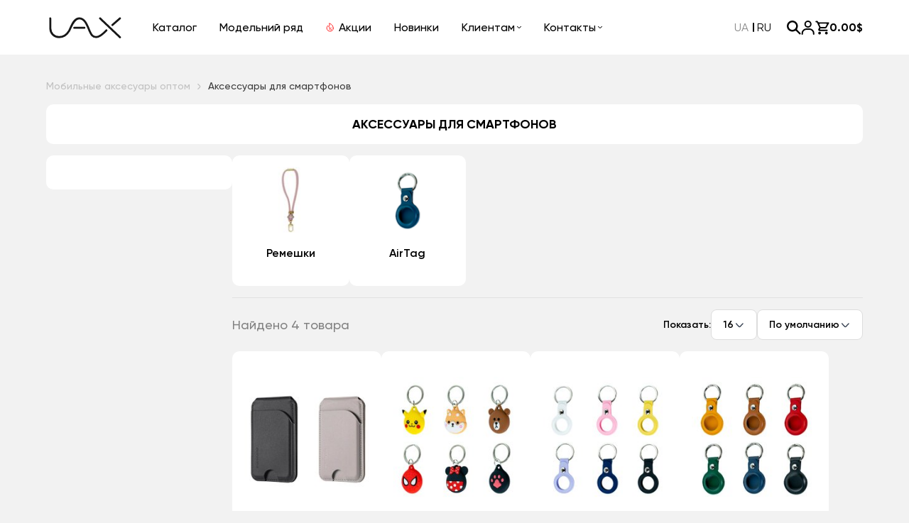

--- FILE ---
content_type: text/css
request_url: https://uax.in.ua/catalog/view/assets/main.css?v=29082025
body_size: 35769
content:
/*! normalize.css v8.0.1 | MIT License | github.com/necolas/normalize.css */html{line-height:1.15;-webkit-text-size-adjust:100%}body{margin:0}main{display:block}h1{font-size:2em;margin:.67em 0}hr{box-sizing:content-box;height:0;overflow:visible}pre{font-family:monospace,monospace;font-size:1em}a{background-color:transparent}abbr[title]{border-bottom:none;text-decoration:underline;-webkit-text-decoration:underline dotted;text-decoration:underline dotted}b,strong{font-weight:bolder}code,kbd,samp{font-family:monospace,monospace;font-size:1em}small{font-size:80%}sub,sup{font-size:75%;line-height:0;position:relative;vertical-align:baseline}sub{bottom:-.25em}sup{top:-.5em}img{border-style:none}button,input,optgroup,select,textarea{font-family:inherit;font-size:100%;line-height:1.15;margin:0}button,input{overflow:visible}button,select{text-transform:none}[type=button],[type=reset],[type=submit],button{-webkit-appearance:button}[type=button]::-moz-focus-inner,[type=reset]::-moz-focus-inner,[type=submit]::-moz-focus-inner,button::-moz-focus-inner{border-style:none;padding:0}[type=button]:-moz-focusring,[type=reset]:-moz-focusring,[type=submit]:-moz-focusring,button:-moz-focusring{outline:1px dotted ButtonText}fieldset{padding:.35em .75em .625em}legend{box-sizing:border-box;color:inherit;display:table;max-width:100%;padding:0;white-space:normal}progress{vertical-align:baseline}textarea{overflow:auto}[type=checkbox],[type=radio]{box-sizing:border-box;padding:0}[type=number]::-webkit-inner-spin-button,[type=number]::-webkit-outer-spin-button{height:auto}[type=search]{-webkit-appearance:textfield;outline-offset:-2px}[type=search]::-webkit-search-decoration{-webkit-appearance:none}::-webkit-file-upload-button{-webkit-appearance:button;font:inherit}details{display:block}summary{display:list-item}[hidden],template{display:none}:root{--body-bg-color:#f2f2f2;--white-color:#fff;--black-color:#000;--grey-color:#868686;--primary-color:#42a0ff;--font-name:"Gilroy";--font-weight:400;--font-style:normal}*,:after,:before{box-sizing:border-box;margin:0;padding:0;-webkit-font-smoothing:antialiased;-webkit-tap-highlight-color:rgba(0,0,0,0);-webkit-tap-highlight-color:transparent}:active,:after:active,:after:focus,:after:hover,:before:active,:before:focus,:before:hover,:focus,:hover{border:none;outline:none;-webkit-tap-highlight-color:rgba(0,0,0,0);-webkit-tap-highlight-color:transparent}blockquote,body,dd,dl,figcaption,figure,h1,h2,h3,h4,h5,h6,li,ol,p,ul{margin:0}button,input,select,textarea{font:inherit;outline:none;width:100%}button:focus,input:focus,select:focus,textarea:focus{outline:none}input,textarea{background:none;border:none;display:block;outline:none;width:100%}textarea{resize:none}img{display:block;max-width:100%}li,ol,ul{list-style-type:none;padding:0}a{color:inherit;display:inline-block;text-decoration:none}a,a:focus{outline:none}[type=button],[type=submit],button{background:none;border:none;cursor:pointer;display:inline-block;font:inherit;outline:none;padding:0;width:-moz-fit-content;width:fit-content}[type=button]:focus,[type=submit]:focus,button:focus{outline:none}html{height:100%;width:100%}html.lock-scroll{overflow-y:scroll;position:fixed;width:100%}body{background:var(--body-bg-color);color:var(--black-color);font-family:var(--font-name);font-size:clamp(12px,100vw,.625vw);font-style:var(--font-style);font-weight:var(--font-weight);line-height:140%;overflow-x:hidden;width:100%}.icon{display:block}.icon img,.icon picture,.icon svg{display:block;height:100%;width:100%}.icon-counter{align-items:center;background:#c10000;border-radius:50%;color:#fff;display:inline-flex;font-size:10px;height:20px;justify-content:center;width:20px}.hidden{display:none!important}.center-block{display:block;text-align:center;width:100%}.container{margin:0 auto;max-width:calc(clamp(1436px, 200vw, 74.7916666667vw) + clamp(16px, 100vw, .8333333333vw) + clamp(16px, 100vw, .8333333333vw));padding:0 clamp(16px,100vw,.8333333333vw)}@media (max-width:1366px){.container{max-width:calc(1150px + clamp(16px, 100vw, .8333333333vw) + clamp(16px, 100vw, .8333333333vw))}}@media (max-width:1024px){.container{max-width:calc(928px + clamp(16px, 100vw, .8333333333vw) + clamp(16px, 100vw, .8333333333vw))}}@media (min-width:1366px) and (max-width:1440px){.header.home .container,.hero .container{max-width:calc(1200px + clamp(16px, 100vw, .8333333333vw) + clamp(16px, 100vw, .8333333333vw))}}@media (min-width:1441px) and (max-width:1600px){.header.home .container,.hero .container{max-width:calc(1300px + clamp(16px, 100vw, .8333333333vw) + clamp(16px, 100vw, .8333333333vw))}}.wrapper{display:flex;flex-direction:column;min-height:100vh;padding-top:clamp(96px,100vw,5vw);width:100%}.main{flex:1 0 auto}.footer{flex:0 0 auto}.simplebar-track{background:#d9d9d9!important;border-radius:10px!important}.simplebar-track.simplebar-vertical{right:clamp(10px,100vw,.5208333333vw);width:clamp(10px,100vw,.5208333333vw)!important}.simplebar-track{background:#f5f8fa;border-radius:clamp(10px,100vw,.5208333333vw)}.simplebar-track.simplebar-hover .simplebar-scrollbar:before{background:#000!important}.simplebar-scrollbar:before{background:#868686!important;border-radius:clamp(10px,100vw,.5208333333vw)!important;left:0!important;opacity:1!important;transition:background .3s ease!important;width:100%}.nice-select{-webkit-tap-highlight-color:rgba(0,0,0,0);background-color:#fff;border:1px solid #e8e8e8;border-radius:5px;box-sizing:border-box;clear:both;font-family:inherit;font-size:14px;font-weight:400;height:38px;line-height:36px;outline:none;padding-left:18px;padding-right:30px;text-align:left!important;transition:all .2s ease-in-out;-webkit-user-select:none;-moz-user-select:none;user-select:none;white-space:nowrap;width:-moz-fit-content;width:fit-content}.nice-select:hover{border-color:#dbdbdb}.nice-select:active,.nice-select:focus{border-color:#999}.nice-select:after{border-bottom:2px solid #999;border-right:2px solid #999;content:"";display:block;height:5px;margin-top:-4px;pointer-events:none;position:absolute;right:12px;top:50%;transform:rotate(45deg);transform-origin:66% 66%;transition:all .15s ease-in-out;width:5px}.nice-select.open{border-color:#999}.nice-select.open:after{transform:rotate(-135deg)}.nice-select.open .nice-select-dropdown{opacity:1;pointer-events:auto;transform:scale(1) translateY(0)}.nice-select.disabled{border-color:#ededed;color:#999;pointer-events:none}.nice-select.disabled:after{border-color:#ccc}.nice-select.wide{width:100%}.nice-select.wide .nice-select-dropdown{left:0!important;right:0!important}.nice-select.right{float:right}.nice-select.right .nice-select-dropdown{left:auto;right:0}.nice-select.small{font-size:12px;height:36px;line-height:34px}.nice-select.small:after{height:4px;width:4px}.nice-select.small .option{line-height:34px;min-height:34px}.nice-select .has-multiple{height:auto;line-height:22px;min-height:36px;padding:7px 12px;white-space:inherit}.nice-select .has-multiple span.current{background:#eee;border:1px solid #ccc;border-radius:3px;display:inline-block;font-size:14px;line-height:24px;margin-bottom:3px;margin-right:3px;padding:0 10px}.nice-select .has-multiple .multiple-options{display:block;line-height:24px;padding:0}.nice-select .nice-select-search-box{border-radius:5px 5px 0 0;box-sizing:border-box;padding:5px;pointer-events:none;width:100%}.nice-select .nice-select-search{background-color:#fff;border:1px solid #e8e8e8;border-radius:3px;box-sizing:border-box;color:#444;display:inline-block;font-size:14px;height:auto;line-height:22px;margin:0 10px 0 0;min-height:36px;outline:0!important;padding:7px 12px;vertical-align:middle;width:100%}.nice-select .nice-select-dropdown{background-color:#fff;border-radius:5px;box-shadow:0 0 0 1px rgba(68,68,68,.11);left:0;margin-top:4px;max-height:230px;opacity:0;overflow-x:hidden;overflow-y:scroll;pointer-events:none;position:absolute;top:100%;transform:scale(.75) translateY(19px);transform-origin:50% 0;transition:all .2s cubic-bezier(.5,0,0,1.25),opacity .15s ease-out;z-index:9}.nice-select .list{border-radius:5px;box-sizing:border-box;padding:0}.nice-select .list:hover .option:not(:hover){background-color:transparent!important}.nice-select .option{font-weight:400;line-height:40px;list-style:none;outline:none;padding-left:18px;padding-right:29px;text-align:left;transition:all .2s}.nice-select .option.focus,.nice-select .option.selected.focus,.nice-select .option:hover{background-color:#f6f6f6}.nice-select .option.selected{font-weight:700}.nice-select .option.disabled{background-color:transparent;cursor:default}.nice-select .extra{float:right}.nice-select .optgroup{font-weight:700}.no-csspointerevents .nice-select .nice-select-dropdown{display:none}.no-csspointerevents .nice-select.open .nice-select-dropdown{display:block}.nice-select .list::-webkit-scrollbar{width:0}.hidden-select{font-size:0;height:0;min-height:auto;opacity:0;padding:0;width:0}.select-selection-list{list-style:none;margin:0;padding:0}.select-selection-list .select-selection{background-color:#e4e4e4;border:1px solid #aaa;border-radius:4px;box-sizing:border-box;display:inline-block;margin-left:5px;margin-top:5px;max-width:100%;overflow:hidden;padding:2px 5px;position:relative;text-overflow:ellipsis;vertical-align:bottom;white-space:nowrap}.select-selection-list button.remove-select-selection{background-color:#bd2919;border-radius:20%;height:15px;line-height:15px;padding:0;width:15px}.nice-select{background:#fff;border:1px solid #e0e0e0;border-radius:8px;cursor:pointer;display:block;height:48px;position:relative;transition:all .2s ease;width:100%}.nice-select.open,.nice-select:hover{border-color:#007bff}.nice-select.open{box-shadow:0 0 0 2px rgba(0,123,255,.25)}.nice-select .current{align-items:center;color:#333;display:flex;font-size:14px;height:100%;justify-content:space-between;line-height:1.4;padding:0 16px}.nice-select .current.placeholder{color:#999}.nice-select .list{background:#fff;border:1px solid #e0e0e0;border-radius:0 0 8px 8px;border-top:none;box-shadow:0 4px 12px rgba(0,0,0,.15);left:0;max-height:200px;opacity:0;overflow-y:auto;position:absolute;right:0;top:100%;transform:translateY(-10px);transition:all .2s ease;visibility:hidden;z-index:1000}.nice-select .list.open{opacity:1;transform:translateY(0);visibility:visible}.nice-select .option{color:#333;cursor:pointer;font-size:14px;padding:12px 16px;transition:background-color .2s ease}.nice-select .option:hover{background-color:#f8f9fa}.nice-select .option.selected{background-color:#007bff;color:#fff}.nice-select .option.disabled{color:#999;cursor:not-allowed}.nice-select .search-box{border-bottom:1px solid #e0e0e0;padding:12px 16px}.nice-select .search-box input{border:1px solid #e0e0e0;border-radius:4px;font-size:14px;outline:none;padding:8px 12px;width:100%}.nice-select .search-box input:focus{border-color:#007bff}.nice-select .arrow{height:12px;transition:transform .2s ease;width:12px}.nice-select .arrow.open{transform:rotate(180deg)}.checkout-order__item-field .nice-select{margin-bottom:16px}.checkout-order__item-field .nice-select .current{color:#333;font-size:14px}.checkout-order__item-field .nice-select .list{max-height:150px}.checkout-order__item-field .nice-select .option{font-size:14px;padding:10px 16px}.nice-select.searchable .list .search-box{background:#fff;position:sticky;top:0;z-index:1}.nice-select:disabled,.nice-select[disabled]{cursor:not-allowed;opacity:.5;pointer-events:none}.nice-select:disabled .current,.nice-select[disabled] .current{color:#999}input:disabled,input[disabled]{background-color:#f5f5f5}input:disabled,input[disabled],input[type=radio]:disabled,input[type=radio][disabled]{cursor:not-allowed;opacity:.5;pointer-events:none}@media (max-width:768px){.nice-select{height:44px}.nice-select .current{font-size:13px;padding:0 12px}.nice-select .option{font-size:13px;padding:10px 12px}}.header{background:var(--white-color);position:fixed;top:0;width:100%;z-index:1000}.header__inner{justify-content:space-between;padding:clamp(23px,100vw,1.1979166667vw) 0;position:relative}.header-action,.header__inner{align-items:center;display:flex}.header-action{gap:clamp(25px,100vw,1.3020833333vw)}.header-action__item{align-items:center;display:flex;gap:clamp(17px,100vw,.8854166667vw)}.header-action__item.active .header-action__icon svg{fill:var(--primary-color);stroke:var(--primary-color)}.header-action__item.active .header-action__text{color:var(--primary-color)}@media (hover:hover){.header-action__item:hover .header-action__icon svg{fill:var(--primary-color);stroke:var(--primary-color)}.header-action__item:hover .header-action__text{color:var(--primary-color)}}@media (hover:none){.header-action__item:active .header-action__icon svg{fill:var(--primary-color);stroke:var(--primary-color)}.header-action__item:active .header-action__text{color:var(--primary-color)}}.header-action__icon{height:clamp(20px,100vw,1.0416666667vw);position:relative;width:clamp(20px,100vw,1.0416666667vw)}.header-action__icon svg{fill:var(--black-color);stroke:var(--black-color);transition:all .25s ease}.header-action__icon .icon-counter{position:absolute;right:-10px;top:-10px}@media (min-width:1024.98px){.header-action__icon .icon-counter{display:none}}.header-action__text{font-size:clamp(16px,100vw,.8333333333vw);font-weight:700;line-height:clamp(19px,100vw,.9895833333vw);transition:color .25s ease}.header-cat{background:var(--white-color);border-radius:0 0 clamp(10px,100vw,.5208333333vw) clamp(10px,100vw,.5208333333vw);box-shadow:0 16px 16px 0 rgba(0,0,0,.251);display:flex;height:608px;left:0;opacity:0;overflow:hidden;pointer-events:none;position:absolute;top:100%;transition:all .3s ease;visibility:hidden;width:100%;z-index:1}@media (max-width:1512px){.header-cat{height:510px}}@media (max-width:1366px){.header-cat{height:492px}}.header-cat.transparent{background:transparent}.header-cat.open{opacity:1;pointer-events:auto;visibility:visible}.header-cat.open .header-cat__nav-item.active .subcat{pointer-events:auto!important}.header-cat__nav{background:var(--white-color);padding:clamp(37px,100vw,1.9270833333vw) 0 clamp(37px,100vw,1.9270833333vw) clamp(37px,100vw,1.9270833333vw);width:27%}@media (max-width:1512px){.header-cat__nav{max-height:100%;overflow-y:auto}}.header-cat__nav-item+.header-cat__nav-item{margin-top:clamp(20px,100vw,1.0416666667vw)}@media (max-width:1366px){.header-cat__nav-item+.header-cat__nav-item{margin-top:clamp(15px,100vw,.78125vw)}}.header-cat__nav-item.active .header-cat__nav-link{color:var(--primary-color)}.header-cat__nav-item.active .header-cat__nav-arrow svg{fill:var(--primary-color)}.header-cat__nav-item.active .subcat{opacity:1;pointer-events:auto;transition-delay:.1s;visibility:visible}.header-cat__nav-link{align-items:center;display:flex;justify-content:space-between;padding-right:clamp(33px,100vw,1.71875vw)}.header-cat__nav-icon{height:clamp(16px,100vw,.8333333333vw);width:clamp(11px,100vw,.5729166667vw)}.header-cat__nav-text{font-size:clamp(18px,100vw,.9375vw);line-height:clamp(22px,100vw,1.1458333333vw);margin:0 auto 0 clamp(15px,100vw,.78125vw);transition:color .25s ease}.header-cat__nav-arrow{height:clamp(14px,100vw,.7291666667vw);width:clamp(8px,100vw,.4166666667vw)}.header-cat__nav-arrow svg{transition:fill .25s ease;fill:var(--black-color)}.header-cat__content{background:#f5f8fa;width:73%}.header-cat .simplebar-content-wrapper{margin-bottom:-20px;padding-bottom:20px}.subcat{left:27%;opacity:0;padding:clamp(37px,100vw,1.9270833333vw) clamp(21px,100vw,1.09375vw) clamp(32px,100vw,1.6666666667vw) clamp(40px,100vw,2.0833333333vw);pointer-events:none!important;position:absolute;right:0;top:0;transition:all .3s ease;visibility:hidden}.subcat,.subcat__inner{height:100%}.subcat .simplebar-vertical{right:0!important}.subcat__cols{display:flex;flex-wrap:wrap;gap:clamp(24px,100vw,1.25vw);height:100%}.subcat__col{width:calc(25% - clamp(18px, 100vw, .9375vw))}.subcat__item+.subcat__item{margin-top:clamp(10px,100vw,.5208333333vw)}.subcat__item:first-child{margin-bottom:clamp(20px,100vw,1.0416666667vw)}.subcat__item:first-child .subcat__link{font-weight:700}@media (hover:hover){.subcat__item:hover .subcat__link{color:var(--primary-color)}}.subcat__link{font-size:clamp(18px,100vw,.9375vw);line-height:clamp(22px,100vw,1.1458333333vw);transition:color .25s ease;word-break:break-word}@media (max-width:1024px){.menu-list__item--desk{display:none!important}.header-cat{display:none}.header-action{margin:0 33px 0 auto}.header-action__text{display:none}}.footer{background:#2d2d2d}.footer__title{align-items:center;display:flex;gap:clamp(7px,100vw,.3645833333vw)}.footer__title-text{color:var(--white-color);font-size:clamp(18px,100vw,1.4583333333vw);line-height:clamp(26px,100vw,1.71875vw)}.footer__title-icon{height:clamp(6px,100vw,.3125vw);width:clamp(12px,100vw,.625vw)}.footer__title-icon svg{fill:var(--white-color)}.footer .logo{filter:invert(1)}.footer-top__inner{display:flex;justify-content:center;padding:clamp(36px,100vw,1.875vw) 0;position:relative}.footer-top__inner:after{background:hsla(0,0%,100%,.2);bottom:0;content:"";height:1px;left:0;position:absolute;right:0}@media (max-width:1600px){.footer-top__inner:after{left:-26px;right:-26px}}@media (max-width:1366px){.footer-top__inner:after{left:0;right:0}}.footer-mid__inner{display:flex;gap:20px;padding:33px 38px 0 16px}@media (max-width:1600px){.footer-mid__inner{gap:40px;padding:35px 0 0}}@media (max-width:1366px){.footer-mid__inner{gap:19px}}.footer-bot__inner{display:flex;justify-content:center;padding:clamp(39px,100vw,2.2916666667vw) 0 clamp(30px,100vw,1.8229166667vw);text-align:center}.footer-contacts{flex:1}.footer-contacts__title{margin-bottom:clamp(10px,100vw,.5208333333vw)}.footer-contacts__inner{display:flex;flex-wrap:wrap;gap:24px 60px}@media (max-width:1366px){.footer-contacts__inner{gap:26px 6px}}.footer-contacts__item:nth-child(odd){width:calc(57% - 30px)}@media (max-width:1366px){.footer-contacts__item:nth-child(odd){width:calc(57% - 3px)}}@media (max-width:768px){.footer-contacts__item:nth-child(odd){width:100%}}.footer-contacts__item:nth-child(2n){width:calc(43% - 30px)}@media (max-width:1366px){.footer-contacts__item:nth-child(2n){width:calc(43% - 3px)}}@media (max-width:768px){.footer-contacts__item:nth-child(2n){width:100%}}@media (max-width:1366px) and (min-width:1025px){.footer-contacts__item:first-child{opacity:1}.footer-contacts__item:nth-child(2){order:-1}.footer-contacts__item:nth-child(3){order:4}.footer-contacts__item:nth-child(4){order:3}.footer-contacts__item:nth-child(5){order:6}.footer-contacts__item:nth-child(6){order:5}}.footer-contacts__item-inner{display:flex;flex-direction:column;gap:clamp(10px,100vw,.5208333333vw)}.footer-contacts__item-title{color:hsla(0,0%,100%,.4);font-size:clamp(14px,100vw,.9375vw);line-height:clamp(18px,100vw,1.1458333333vw);margin-bottom:clamp(6px,100vw,.3125vw)}.footer-contacts__item-link{align-items:center;display:flex;gap:clamp(12px,100vw,.625vw)}.footer-contacts__item-link--align-top{align-items:flex-start}@media (max-width:1366px){.footer-contacts__item-link{gap:8px}}.footer-contacts__item-icon svg{height:24px;width:24px}.footer-contacts__item-text{color:var(--white-color);font-size:18px;line-height:22px}@media (max-width:1600px){.footer-contacts__item-text{font-size:16px;line-height:19px}}.footer-contacts__item-name{color:grey;font-size:18px;line-height:19px}@media (max-width:1600px){.footer-contacts__item-name{font-size:16px;line-height:19px}}.footer-social{align-items:center;display:flex;gap:clamp(9px,100vw,.46875vw)}.footer-social__list{align-items:center;display:flex;gap:clamp(6px,100vw,.3125vw)}.footer-social__list-link{display:block;height:clamp(24px,100vw,1.25vw);width:clamp(24px,100vw,1.25vw)}.footer-social__list-link img{height:100%}.footer-social__title{color:var(--white-color);font-size:clamp(14px,100vw,.9375vw);line-height:clamp(18px,100vw,1.1458333333vw)}.footer-info{display:flex;flex-direction:column;justify-content:space-between;width:clamp(500px,100vw,39.6354166667vw)}@media (max-width:1600px){.footer-info{width:738px}}@media (max-width:1366px){.footer-info{width:648px}}.footer-navs{display:flex;gap:clamp(5px,100vw,1.4583333333vw);justify-content:space-between}@media (min-width:769px){.footer-navs .footer__title-icon{display:none}.footer-navs__title{pointer-events:none}}.footer-navs__item{flex:1}.footer-navs__list{display:flex;flex-direction:column;gap:clamp(16px,100vw,.8333333333vw);list-style-position:inside}.footer-navs__list,.footer-navs__list-item{list-style-type:disc}.footer-navs__list-item::marker{color:var(--white-color);line-height:1}.footer-navs__list-link{color:var(--white-color);font-size:clamp(16px,100vw,.9375vw);line-height:clamp(20px,100vw,1.1458333333vw)}@media (min-width:769px){.footer-navs__body{display:block!important}}.footer-navs__body-inner{padding-top:clamp(32px,100vw,1.6666666667vw)}@media (min-width:769px){.footer-navs__body-inner{opacity:1!important}}.footer-partners{background:hsla(0,0%,85%,.1);border-radius:clamp(8px,100vw,.4166666667vw);display:flex;gap:clamp(10px,100vw,.5208333333vw);justify-content:center;margin-top:clamp(32px,100vw,1.6666666667vw);padding:clamp(11px,100vw,.5729166667vw) clamp(16px,100vw,.8333333333vw)}.footer-partners__item{height:clamp(31px,100vw,1.6145833333vw);opacity:.2}.footer-partners__item img{height:100%;-o-object-fit:contain;object-fit:contain}@media (max-width:1024px){.footer__title-text{font-size:28px;line-height:33px}.footer-top{position:relative}.footer-top__inner{border-bottom:none}.footer-info{display:none}.footer-mid__inner{align-items:center;display:flex;flex-direction:column;gap:22px 120px;padding:32px 0 0}.footer-contacts{width:70%}.footer-contacts__title{text-align:center}.footer-contacts__title .footer__title-text{width:100%}.footer-contacts__item-text,.footer-contacts__item-title,.footer-social__title{font-size:18px;line-height:22px}}@media (max-width:768px){.footer-top{border-bottom:none;position:relative}.footer-mid__inner{flex-direction:column-reverse;gap:40px}.footer-contacts{width:100%}.footer-contacts__title{display:none}.footer-contacts__item{align-items:center;display:flex;flex-direction:column;text-align:center;width:100%}.footer-contacts__item:not(:last-child){display:none}.footer-contacts__item-title{color:#fff;font-size:18px;line-height:22px;margin-bottom:20px}.footer-bot__inner{padding:35px 0 30px}.footer-social__title{display:none}.footer-social__list{gap:12px}.footer-social__list-link{height:50px;width:50px}.footer-info{display:block;width:100%}.footer-partners{display:none}.footer-navs{flex-direction:column}.footer-navs__item{border-bottom:clamp(1px,100vw,.0520833333vw) solid hsla(0,0%,100%,.2);padding-bottom:20px}.footer-navs__item+.footer-navs__item{margin-top:20px}.footer-navs__title{justify-content:space-between}}.logo{height:clamp(30px,100vw,1.5625vw);width:clamp(110px,100vw,5.7291666667vw)}.logo__link{display:block}.logo__link,.logo__link img{height:100%;width:100%}.menu{margin:0 auto 0 40px}.menu-list{gap:clamp(16px,100vw,.8333333333vw)}.menu-list,.menu-list__item{align-items:center;display:flex}.menu-list__item{padding:6px 16px;position:relative}.menu-list__item--cat{display:none}@media (hover:hover) and (min-width:1025px){.menu-list__item:hover .menu-list__link:before{opacity:1}.menu-list__item:hover .menu-list__text{color:#fff}.menu-list__item:hover .menu-list__arrow{transform:rotate(180deg)}.menu-list__item:hover .menu-list__arrow svg{fill:#fff}.menu-list__item:hover .submenu{opacity:1;pointer-events:auto;visibility:visible}}@media (max-width:568px){.menu-list__item{padding-left:0;padding-right:0}}.menu-list__link{align-items:center;display:flex;position:relative}.menu-list__link.active:before{opacity:1}.menu-list__link.active .menu-list__text{color:#fff}.menu-list__link:before{background:#000;border-radius:10px;bottom:-6px;content:"";left:-16px;opacity:0;position:absolute;right:-16px;top:-6px;transition:opacity .25s ease;z-index:-1}.menu-list__link:after{content:"";height:clamp(30px,100vw,1.5625vw);left:50%;position:absolute;top:100%;transform:translateX(-50%);width:100%}.menu-list__icon{height:clamp(13px,100vw,.6770833333vw);margin-right:clamp(7px,100vw,.3645833333vw);width:clamp(11px,100vw,.5729166667vw)}.menu-list__text{font-size:clamp(16px,100vw,.8333333333vw);font-weight:500;line-height:clamp(19px,100vw,.9895833333vw);transition:color .25s ease}.menu-list__arrow{cursor:pointer;height:clamp(3px,100vw,.15625vw);margin-left:clamp(3px,100vw,.15625vw);transition:transform .3s ease;width:clamp(6px,100vw,.3125vw)}.menu-list__arrow svg{fill:var(--black-color);transition:fill .25s ease}@media (min-width:1025px){.submenu{background:var(--white-color);border-radius:0 0 clamp(19px,100vw,.9895833333vw) clamp(19px,100vw,.9895833333vw);box-shadow:0 18px 52px 0 rgba(0,0,0,.2);display:block!important;opacity:0;padding:clamp(37px,100vw,1.9270833333vw) clamp(45px,100vw,2.34375vw) clamp(29px,100vw,1.5104166667vw);pointer-events:none;position:absolute;right:calc(clamp(36px, 100vw, 1.875vw)*-1);top:calc(100% + clamp(23px, 100vw, 1.1979166667vw));transition:all .3s ease;visibility:hidden;width:-moz-max-content;width:max-content;z-index:10}}@media (max-width:1366px) and (min-width:1025px){.submenu--big{left:-250px}}.submenu__list{display:flex;flex-direction:column;gap:clamp(20px,100vw,1.0416666667vw)}@media (min-width:1024px){.submenu__list{opacity:1!important}}.submenu__link{font-size:clamp(18px,100vw,.9375vw);line-height:clamp(22px,100vw,1.1458333333vw);transition:color .25s ease}@media (hover:hover){.submenu__link:hover{color:var(--primary-color)}}@media (min-width:1024px){.submenu-contacts{opacity:1!important}}.submenu-contacts__wrapper{display:grid;gap:24px 40px;grid-template-columns:repeat(2,1fr)}.submenu-contacts__title{color:rgba(0,0,0,.5);font-size:clamp(18px,100vw,.9375vw);line-height:clamp(22px,100vw,1.1458333333vw);margin-bottom:clamp(6px,100vw,.3125vw)}.submenu-contacts__item .submenu-contacts__item:not(:first-child){margin-top:12px}.submenu-contacts__showroom{align-items:center;display:flex;gap:16px}.submenu-contacts__showroom-logo{height:24px;width:88px}.submenu-contacts__showroom-info{flex:1}.submenu-contacts__showroom-title{font-size:14px;line-height:21px}.submenu-contacts__showroom-subtitle{color:grey;font-size:12px;line-height:18px}.submenu-contacts__showroom-link{align-items:center;display:flex;gap:4px}.submenu-contacts__showroom-icon{height:18px;width:18px}.submenu-contacts__showroom-text{color:#42a0ff;flex:1;font-size:12px;line-height:18px}.submenu-contacts__desc{font-size:14px;line-height:17px}.submenu-contacts__inner{display:flex;flex-direction:column;gap:clamp(10px,100vw,.5208333333vw)}@media (hover:hover){.submenu-contacts a.submenu-contacts__link:hover .submenu-contacts__link-text{color:var(--primary-color)}}@media (hover:none){.submenu-contacts a.submenu-contacts__link:active .submenu-contacts__link-text{color:var(--primary-color)}}.submenu-contacts__link{align-items:center;display:flex;gap:clamp(6px,100vw,.3125vw)}.submenu-contacts__link--aligned{align-items:flex-start}.submenu-contacts__link-icon{height:clamp(24px,100vw,1.25vw);width:clamp(24px,100vw,1.25vw)}.submenu-contacts__link-text{font-size:clamp(18px,100vw,.9375vw);line-height:clamp(22px,100vw,1.1458333333vw);transition:color .25s ease}.submenu-contacts__link-name{color:grey;font-size:14px;line-height:16px;margin-left:4px}.submenu-social{align-items:center;display:flex;gap:clamp(8px,100vw,.4166666667vw)}.submenu-social__list{display:flex;gap:clamp(6px,100vw,.3125vw)}.submenu-social__link{height:clamp(24px,100vw,1.25vw);width:clamp(24px,100vw,1.25vw)}.submenu-social__title{font-size:clamp(18px,100vw,.9375vw);line-height:clamp(22px,100vw,1.1458333333vw)}@media (max-width:1366px){.menu{margin:0 auto 0 24px}}@media (max-width:1024px){.menu{background:var(--white-color);border-radius:0 0 19px 19px;box-shadow:0 18px 52px 0 rgba(0,0,0,.2);max-height:calc(100dvh - 148px);max-width:428px;opacity:0;overflow-x:hidden;overflow-y:auto;padding:30px 28px 30px 27px;pointer-events:none;position:absolute;right:0;top:100%;transition:all .3s ease;visibility:hidden;width:100%}.menu.open{opacity:1;pointer-events:auto;visibility:visible}.menu-list{align-items:stretch;flex-direction:column;gap:28px}.menu-list__item{flex-wrap:wrap;position:static}.menu-list__item--cat{display:flex}.menu-list__link{flex:1;flex-direction:row-reverse;justify-content:flex-end}.menu-list__link:after{display:none}}@media (max-width:1024px) and (hover:hover){.menu-list__link:hover .menu-list__text{color:var(--primary-color)}}@media (max-width:1024px) and (hover:none){.menu-list__link:active .menu-list__text{color:var(--primary-color)}}@media (max-width:1024px){.menu-list__text{font-size:18px;line-height:22px;transition:color .25s ease}.menu-list__icon{margin:0 0 0 8px}.menu-list__arrow{height:8px;width:14px}}@media (max-width:1024px) and (hover:hover){.menu-list__arrow:hover svg{fill:var(--primary-color)}}@media (max-width:1024px) and (hover:none){.menu-list__arrow:active svg{fill:var(--primary-color)}}@media (max-width:1024px){.menu-list__arrow svg{transition:fill .25s ease}.submenu{width:100%}.submenu__list{gap:28px;padding:28px 25px 0}.submenu__link{transition:color .25s ease}}@media (max-width:1024px) and (hover:hover){.submenu__link:hover{color:var(--primary-color)}}@media (max-width:1024px) and (hover:none){.submenu__link:active{color:var(--primary-color)}}@media (max-width:1024px){.submenu-contacts{width:100%}.submenu-contacts__wrapper{gap:24px;grid-template-columns:1fr;padding:28px 0}.menu-cats{width:100%}.menu-cats__wrapper{min-width:100%;padding-top:17px}.menu-cats__inner{border-bottom:1px solid rgba(0,0,0,.2);border-top:1px solid rgba(0,0,0,.2);overflow:hidden;padding:26px 0 33px}.menu-cats__block{position:relative;transition:transform .5s ease;will-change:transform}.menu-cats__list{display:flex;flex-direction:column;gap:28px}.menu-cats__item{flex-wrap:wrap}.menu-cats__item,.menu-cats__link{align-items:center;display:flex;gap:14px}.menu-cats__link{flex:1}.menu-cats__link-icon{height:16px;width:11px}.menu-cats__link-text{font-size:18px;font-weight:500;line-height:22px;transition:color .25s ease}.menu-cats__link-text--bold{font-weight:700}}@media (max-width:1024px) and (hover:hover){.menu-cats__link:hover>.menu-cats__link-text{color:var(--primary-color)}}@media (max-width:1024px) and (hover:none){.menu-cats__link:active>.menu-cats__link-text{color:var(--primary-color)}}@media (max-width:1024px){.menu-cats__arrow{align-items:center;cursor:pointer;display:flex!important;height:14px;justify-content:center;width:8px}}@media (max-width:1024px) and (hover:hover){.menu-cats__arrow:hover>svg{fill:var(--primary-color)}}@media (max-width:1024px) and (hover:none){.menu-cats__arrow:active>svg{fill:var(--primary-color)}}@media (max-width:1024px){.menu-cats__arrow svg{fill:var(--black-color);transition:fill .25s ease}.menu-cats__arrow .icon{align-items:center;display:flex;justify-content:center}.menu-cats__back{align-items:center;cursor:pointer;display:flex;gap:8px;margin-bottom:16px}.menu-cats__back-icon{height:14px;width:8px}.menu-cats__back-icon svg{fill:var(--black-color);transition:fill .25s ease}.menu-cats__back-text{font-size:16px;line-height:20px;transition:color .25s ease}}@media (max-width:1024px) and (hover:hover){.menu-cats__back:hover .menu-cats__back-text{color:var(--primary-color)}.menu-cats__back:hover .menu-cats__back-icon svg{fill:var(--primary-color)}}@media (max-width:1024px) and (hover:none){.menu-cats__back:active .menu-cats__back-text{color:var(--primary-color)}.menu-cats__back:active .menu-cats__back-icon svg{fill:var(--primary-color)}}@media (max-width:1024px){.menu-cats__submenu{background:var(--white-color);display:none;height:100%;left:0;position:absolute;top:0;transform:translateX(100%);width:100%;z-index:10}.menu-cats__submenu .menu-cats__list{height:calc(100% - 36px);overflow:auto}}@media (max-width:480px){.menu{max-width:calc(100% + 20px);right:-10px;width:calc(100% + 20px)}}@media (min-width:1025px){.header-contacts-item.active .submenu{opacity:1;pointer-events:auto;visibility:visible}}.switcher{align-items:center;display:flex;margin:0 clamp(16px,100vw,1.1458333333vw)}.switcher__item{color:var(--grey-color);font-size:clamp(16px,100vw,.8333333333vw);line-height:clamp(19px,100vw,.9895833333vw);padding:0 clamp(6px,100vw,.3125vw);position:relative;text-transform:uppercase}.switcher__item--current{color:var(--black-color)}.switcher__item+.switcher__item:before{background:var(--black-color);border-radius:clamp(20px,100vw,1.0416666667vw);bottom:clamp(3px,100vw,.15625vw);content:"";left:0;position:absolute;top:clamp(3px,100vw,.15625vw);width:clamp(2px,100vw,.1041666667vw)}.switcher a.switcher__item{transition:color .25s ease}@media (hover:hover){.switcher a.switcher__item:hover{color:var(--primary-color)}}@media (hover:none){.switcher a.switcher__item:active{color:var(--primary-color)}}@media (max-width:1024px){.switcher{justify-content:center}.switcher:not(.switcher--show-mobile){display:none}}@media (min-width:1024.98px){.switcher--show-mobile{display:none}}.copy{color:hsla(0,0%,100%,.4);font-size:clamp(14px,100vw,.7291666667vw);line-height:clamp(16px,100vw,.8333333333vw)}.accordion__item.active .accordion__icon{transform:rotate(180deg)}.accordion__item.active .accordion__inner{opacity:1;transition-delay:.3s}.accordion__head{cursor:pointer}.accordion__icon{transition:transform .3s ease}.accordion__body{display:none}.accordion__inner{opacity:0;transition:opacity .3s ease}.partners{margin:clamp(18px,100vw,.9375vw) 0}@media (min-width:1367px){.windows .partners-slider{margin:0 calc(clamp(10px, 100vw, .5208333333vw)*-1)!important}.windows .partners-slider__item:first-child{padding-left:clamp(10px,100vw,.5208333333vw)}.windows .partners-slider__item:last-child{padding-right:clamp(10px,100vw,.5208333333vw)}}.partners-slider a{align-items:center;display:flex;height:100%;justify-content:center;width:100%}.partners-slider__item-inner{align-items:center;background:var(--white-color);border-radius:clamp(10px,100vw,.5208333333vw);display:flex!important;justify-content:center;padding:clamp(10px,100vw,.8333333333vw) clamp(16px,100vw,1.5104166667vw)}.partners-slider__item-inner img{display:block;filter:invert(1);-o-object-fit:contain;object-fit:contain;width:auto}@media (max-width:768px){.partners-slider__item-inner{padding:25px}.partners-slider .swiper-slide{width:auto}}.tab{overflow:visible!important}.tab>.swiper-wrapper{transition-property:transform}.tab>.swiper-wrapper>.swiper-slide{opacity:0!important;transition-duration:.2s!important}.tab>.swiper-wrapper>.swiper-slide.swiper-slide-active{opacity:1!important;transition-delay:.1s!important;transition-duration:.5s!important}.tab>.swiper-wrapper>.swiper-slide.swiper-slide-active .swiper-slide{pointer-events:auto!important}.products{margin:clamp(18px,100vw,.9375vw) 0}.products__header{align-items:center;background:var(--white-color);border-radius:clamp(10px,100vw,.5208333333vw);display:flex;flex-direction:column;margin-bottom:clamp(16px,100vw,.8333333333vw);padding:clamp(13px,100vw,1.0416666667vw) clamp(20px,100vw,1.0416666667vw) clamp(15px,100vw,.78125vw)}.products__title{margin-bottom:clamp(17px,100vw,.8854166667vw);text-align:center;text-transform:uppercase}.products__link-wrapper{display:flex;justify-content:center;margin-top:clamp(21px,100vw,1.25vw)}.products__link{color:var(--primary-color);font-size:clamp(18px,100vw,.9375vw);font-weight:700;padding-bottom:clamp(5px,100vw,.2604166667vw);position:relative}@media (max-width:1024px){.products__link{font-size:clamp(14px,100vw,.7291666667vw)}}.products__link:before{background:var(--primary-color);bottom:0;content:"";height:clamp(2px,100vw,.1041666667vw);left:0;position:absolute;transition:opacity .25s ease;width:100%}@media (hover:hover){.products__link:hover:before{opacity:0}}@media (hover:none){.products__link:active:before{opacity:0}}.products-nav{margin-bottom:-10px;max-width:100%;overflow:auto;padding-bottom:20px;scrollbar-color:#42a0ff #f1f1f1;scrollbar-width:thin;white-space:nowrap}.products-nav::-webkit-scrollbar{height:6px}.products-nav::-webkit-scrollbar-track{background:#f1f1f1;border-radius:10px}.products-nav::-webkit-scrollbar-thumb{background:#42a0ff;border-radius:10px}.products-nav::-webkit-scrollbar-thumb:hover{background:#1c80e3}.products-nav__item{cursor:pointer;display:inline-block;font-size:clamp(18px,100vw,.9375vw);padding-bottom:clamp(5px,100vw,.2604166667vw);position:relative;transition:color .25s ease;white-space:nowrap}@media (max-width:1024px){.products-nav__item{font-size:clamp(14px,100vw,.7291666667vw)}}.products-nav__item+.products-nav__item{margin-left:clamp(35px,100vw,4.1666666667vw)}.products-nav__item:before{background:var(--primary-color);bottom:0;content:"";height:clamp(2px,100vw,.1041666667vw);left:0;opacity:0;position:absolute;transition:opacity .25s ease;width:100%}.products-nav__item.active{color:var(--primary-color);font-weight:600}.products-nav__item.active:before{opacity:1}@media (hover:hover){.products-nav__item:hover{color:var(--primary-color)}}.products-tab__item-inner{position:relative}.products-tab__item-btn{cursor:pointer;height:clamp(27px,100vw,1.40625vw);position:absolute;top:50%;transform:translateY(-50%);transition:opacity .3s ease;width:clamp(16px,100vw,.8333333333vw);z-index:10}.products-tab__item-btn--prev{right:calc(100% + clamp(20px, 100vw, .9895833333vw))}.products-tab__item-btn--next{left:calc(100% + clamp(20px, 100vw, .9895833333vw))}@media (max-width:1024px){.products-tab__item-btn--prev{right:calc(100% + 40px)}.products-tab__item-btn--next{left:calc(100% + 40px)}}.products-tab__item-btn svg{fill:var(--black-color);transition:fill .3s ease}@media (hover:hover){.products-tab__item-btn:hover svg{fill:var(--primary-color)}}@media (hover:none){.products-tab__item-btn:active svg{fill:var(--primary-color)}}.products-tab__item-btn.swiper-button-disabled{opacity:.5;pointer-events:none}.products-slider__item{height:auto!important}.products-slider__item .product{height:100%}.products-slider .swiper-wrapper{align-items:stretch!important}.product{background:var(--white-color);border-radius:clamp(10px,100vw,.5208333333vw);display:flex;flex-direction:column;padding:clamp(21px,100vw,1.09375vw) clamp(17px,100vw,.8854166667vw)}@media (max-width:768px){.product{padding:17px 11px}}.product__preview{height:clamp(206px,100vw,10.7291666667vw);margin-bottom:clamp(12px,100vw,.625vw)}.product__preview img{height:100%;-o-object-fit:contain;object-fit:contain;width:100%}@media (max-width:991px){.product__preview{height:clamp(120px,100vw,18.2291666667vw)}}.product__info{display:flex;flex:1;flex-direction:column}.product__title{display:-webkit-box;font-size:clamp(14px,100vw,.7291666667vw);font-weight:500;line-height:clamp(17px,100vw,.8854166667vw);margin-bottom:clamp(7px,100vw,.3645833333vw);-webkit-line-clamp:2;-webkit-box-orient:vertical;overflow:hidden;transition:color .25s ease}@media (hover:hover){.product__title:hover{color:var(--primary-color)}}@media (hover:none){.product__title:active{color:var(--primary-color)}}@media (max-width:768px){.product__title{font-size:12px;line-height:15px}}.product__btn{align-items:center;background:var(--white-color);border-radius:clamp(10px,100vw,.5208333333vw);display:flex;height:clamp(35px,100vw,2.7083333333vw);justify-content:center;transition:background .3s ease;width:clamp(45px,100vw,3.2291666667vw)}.product__btn-icon{height:clamp(15px,100vw,1.1458333333vw);width:clamp(15px,100vw,1.1458333333vw)}.product__btn-icon svg{fill:var(--primary-color);transition:fill .3s ease}@media (hover:hover){.product__btn:hover{background:var(--primary-color)}.product__btn:hover .product__btn-icon svg{fill:var(--white-color)}}@media (hover:none){.product__btn:active{background:var(--primary-color)}.product__btn:active .product__btn-icon svg{fill:var(--white-color)}}.product-header{align-items:center;display:flex;gap:clamp(10px,100vw,.5208333333vw);justify-content:space-between;margin-bottom:clamp(7px,100vw,.5208333333vw);min-height:17px}@media (max-width:768px){.product-header{margin-bottom:7px}}.product-header__item{color:var(--primary-color)}.product-header__item .product{height:100%}.product-footer{display:flex;gap:clamp(7px,100vw,1.40625vw);margin-top:auto}.product-footer__desc{align-items:center;color:var(--grey-color);display:flex;flex:1}.product-footer__price{align-items:center;display:flex;flex:1;font-size:clamp(18px,100vw,.9375vw);font-weight:600;line-height:clamp(24px,100vw,1.25vw)}@media (max-width:1440px){.product-footer__price{font-size:clamp(15px,100vw,.78125vw);line-height:clamp(19px,100vw,.9895833333vw)}}@media (max-width:991px){.products-tab__item-btn{display:none}}.article :last-child{margin-bottom:0}.article h1,.article h2,.article h3,.article h4,.article h5,.article h6{font-weight:400}.article h1{font-size:clamp(30px,100vw,1.5625vw);line-height:clamp(35px,100vw,1.8229166667vw)}.article h1,.article h2{margin-bottom:clamp(25px,100vw,1.3020833333vw)}.article h2{font-size:clamp(28px,100vw,1.4583333333vw);line-height:clamp(33px,100vw,1.71875vw)}.article h3{font-size:clamp(26px,100vw,1.3541666667vw);line-height:clamp(31px,100vw,1.6145833333vw)}.article h3,.article h4{margin-bottom:clamp(20px,100vw,1.0416666667vw)}.article h4{font-size:clamp(24px,100vw,1.25vw);line-height:clamp(29px,100vw,1.5104166667vw)}.article h5{font-size:clamp(22px,100vw,1.1458333333vw);line-height:clamp(27px,100vw,1.40625vw)}.article h5,.article h6{margin-bottom:clamp(18px,100vw,.9375vw)}.article h6{font-size:clamp(20px,100vw,1.0416666667vw);line-height:clamp(25px,100vw,1.3020833333vw)}.article p{margin-bottom:clamp(25px,100vw,1.3020833333vw)}.article li,.article p{font-size:clamp(18px,100vw,.9375vw);line-height:clamp(22px,100vw,1.1458333333vw)}.article li{margin-bottom:clamp(10px,100vw,.5208333333vw)}.article ol,.article ul{list-style-position:inside;margin-bottom:clamp(25px,100vw,1.3020833333vw)}.article ul,.article ul li{list-style-type:disc}.article ol,.article ol li{list-style-type:decimal}.seo-text{margin:clamp(40px,100vw,2.0833333333vw) 0 clamp(60px,100vw,3.125vw)}@media (max-width:1366px){.seo-text{margin-top:36px}}@media (max-width:1024px){.seo-text{margin-top:48px}}@media (max-width:768px){.seo-text{margin-top:46px}}.breadcrumbs{margin-bottom:clamp(15px,100vw,.78125vw);padding-top:clamp(17px,100vw,.8854166667vw)}.breadcrumbs__list{align-items:center;display:flex;gap:4px}.breadcrumbs__list a{color:#c1c1c1;font-size:clamp(14px,100vw,.7291666667vw);font-weight:500;line-height:clamp(17px,100vw,.8854166667vw);transition:color .25s ease}@media (hover:hover){.breadcrumbs__list a:hover{color:var(--primary-color)}}@media (hover:none){.breadcrumbs__list a:active{color:var(--primary-color)}}.breadcrumbs-list{align-items:center;display:flex;margin-bottom:-8px;overflow-y:auto;padding-bottom:10px;scrollbar-color:#42a0ff #f1f1f1;scrollbar-width:thin}.breadcrumbs-list::-webkit-scrollbar{height:6px;width:6px}.breadcrumbs-list::-webkit-scrollbar-track{background:#f1f1f1;border-radius:10px}.breadcrumbs-list::-webkit-scrollbar-thumb{background:#42a0ff;border-radius:10px}.breadcrumbs-list::-webkit-scrollbar-thumb:hover{background:#1c80e3}.breadcrumbs-list__current,.breadcrumbs-list__link{font-size:clamp(14px,100vw,.7291666667vw);font-weight:500;line-height:clamp(17px,100vw,.8854166667vw);white-space:nowrap}.breadcrumbs-list__link{color:#c1c1c1;transition:color .25s ease}@media (hover:hover){.breadcrumbs-list__link:hover{color:var(--primary-color)}}@media (hover:none){.breadcrumbs-list__link:active{color:var(--primary-color)}}.breadcrumbs-list__separator{display:block;height:clamp(10px,100vw,.5208333333vw);margin:0 clamp(10px,100vw,.5208333333vw);width:clamp(5px,100vw,.2604166667vw)}.breadcrumbs-list__separator svg{stroke:#c1c1c1;display:block;height:100%;width:100%}.breadcrumbs-list__current{color:#3c3c3c}.form-error{color:#db3939}.form-error,.form-warning{align-items:center;display:flex;font-weight:600;gap:.5rem;padding-bottom:1rem}.form-warning{color:#ffa723}.form-warning svg circle,.form-warning svg circle+path,.form-warning svg circle+path+path{stroke:#ffa723}.select-group{display:flex;flex:1 0 100%;flex-wrap:wrap;gap:16px;max-width:100%;position:relative;width:100%}.select-group select{position:absolute}.select-group__row{flex:1;max-width:calc(33.332% - 10.66667px);min-width:0}@media (max-width:991px){.select-group__row{flex:1 0 100%;max-width:100%;width:100%}}.select-group__row div.nice-select{width:100%}.address-input{background:#fff;border:1px solid #dbdade;border-radius:10px;font-size:16px;height:41px;line-height:19px;padding:10px 16px}.form__error{align-items:center;color:#db3939;display:flex;font-weight:600;gap:.5rem;margin-top:.2rem}select+.nice-select{background:#fff;border:1px solid #dbdade;border-radius:10px;font-size:16px;height:41px;line-height:19px;padding:10px 16px;white-space:nowrap}select+.nice-select:after{background-image:url("data:image/svg+xml;charset=utf-8,%3Csvg xmlns='http://www.w3.org/2000/svg' fill='none' viewBox='0 0 16 17'%3E%3Cpath stroke='%2342a0ff' stroke-linecap='round' stroke-linejoin='round' stroke-miterlimit='10' stroke-width='1.5' d='m3.374 6.44 4.103 4.347a1.2 1.2 0 0 0 1.762 0l4.103-4.347'/%3E%3C/svg%3E");border:unset!important;height:16px;top:15px;transform:unset;transform-origin:50% 50%;width:16px}select+.nice-select.open:after{transform:scaleY(-1)}select+.nice-select .current{display:block;overflow:hidden;padding-right:11px;text-overflow:ellipsis;width:100%}select+.nice-select .nice-select-dropdown{background:var(--white-color);border-radius:0 0 10px 10px;box-shadow:0 3px 7.8px hsla(0,0%,70%,.302);display:flex;flex-direction:column;gap:0;left:0;min-width:100%;padding:10px 0 8px;pointer-events:none;transition:all .3s ease;width:100%;z-index:9}select+.nice-select .nice-select-search-box{border:unset;border-radius:0;box-sizing:border-box;padding:0;pointer-events:none;width:100%}select+.nice-select .nice-select-search{background-color:#fff;border:unset;border-bottom:1px solid #ddd;border-radius:0;box-sizing:border-box;color:#444;cursor:pointer;display:inline-block;display:block;font-size:14px;font-weight:500;height:auto;line-height:22px;line-height:17px;margin:-10px 0 0;min-height:36px;outline:0!important;padding:12px 16px;vertical-align:middle;width:100%}select+.nice-select .option{cursor:pointer;display:block;font-size:14px;font-weight:400;font-weight:500;line-height:40px;line-height:17px;list-style:none;outline:none;padding:12px 16px;text-align:left;transition:all .2s}select+.nice-select .selected{background:transparent!important;border:unset;border-radius:0;color:#42a0ff;font-weight:400!important}select+.nice-select .selected:hover{color:#42a0ff}.modal{background:var(--white-color)!important;border-radius:clamp(10px,100vw,.5208333333vw)!important;width:100%}.fancybox__backdrop{-webkit-backdrop-filter:blur(clamp(3px,100vw,.15625vw));backdrop-filter:blur(clamp(3px,100vw,.15625vw));background:hsla(0,0%,63%,.4)!important}.fancybox__content>.f-button.is-close-btn{height:clamp(18px,100vw,.9375vw);opacity:1!important;right:clamp(20px,100vw,1.0416666667vw)!important;top:clamp(20px,100vw,1.0416666667vw)!important;width:clamp(18px,100vw,.9375vw)}.fancybox__content>.f-button.is-close-btn svg{color:#868686;display:block;height:100%;width:100%;stroke-width:4px;transition:color .25s ease}@media (hover:hover){.fancybox__content>.f-button.is-close-btn:hover svg{color:var(--primary-color)}}@media (hover:none){.fancybox__content>.f-button.is-close-btn:active svg{color:var(--primary-color)}}.f-button{background:none!important}@media (max-width:768px){.fancybox__content>.f-button.is-close-btn{right:17px;top:17px}}.modal-checkout{max-width:clamp(604px,100vw,31.4583333333vw)!important;padding:clamp(50px,100vw,2.6041666667vw) clamp(38px,100vw,1.9791666667vw) clamp(33px,100vw,1.71875vw)!important}.modal-checkout__title{font-size:clamp(28px,100vw,1.4583333333vw);font-weight:700;line-height:clamp(34px,100vw,1.7708333333vw);margin-bottom:clamp(40px,100vw,2.0833333333vw);text-align:center}.modal-checkout__title span{color:#e26161}.modal-checkout__btns{display:flex;gap:clamp(28px,100vw,1.4583333333vw)}.modal-checkout__btn{border:clamp(2px,100vw,.1041666667vw) solid;border-radius:clamp(10px,100vw,.5208333333vw);font-size:clamp(20px,100vw,1.0416666667vw);font-weight:700;letter-spacing:clamp(.09px,100vw,.0046875vw);line-height:clamp(35px,100vw,1.8229166667vw);padding:clamp(6px,100vw,.3125vw);text-align:center;transition:all .25s ease;width:50%}.modal-checkout__btn--remove{background:#e26161;border-color:#e26161;color:var(--white-color)}@media (hover:hover){.modal-checkout__btn--remove:hover{background:#fafafa;color:#e26161}}@media (hover:none){.modal-checkout__btn--remove:active{background:#fafafa;color:#e26161}}.modal-checkout__btn--cancel{background:#fafafa;border-color:#089b6f;color:#089b6f}@media (hover:hover){.modal-checkout__btn--cancel:hover{background:#089b6f;color:var(--white-color)}}@media (hover:none){.modal-checkout__btn--cancel:active{background:#089b6f;color:var(--white-color)}}@media (max-width:768px){.modal-checkout{max-width:360px!important;padding:56px 23px 33px!important}.modal-checkout__title{font-size:28px;line-height:34.66px;margin-bottom:34px}.modal-checkout__title br{display:none}.modal-checkout__btns{gap:16px}.modal-checkout__btn{font-size:16px;letter-spacing:.09px;line-height:35px;padding:6px}}.modal-product{max-width:clamp(904px,100vw,47.0833333333vw)!important;padding:clamp(38px,100vw,1.9791666667vw) clamp(32px,100vw,1.6666666667vw) clamp(30px,100vw,1.5625vw) clamp(42px,100vw,2.1875vw)!important}.modal-product .f-button{height:15px!important;width:15px!important}@media (min-width:779px){.modal-product .f-button{display:none}}.modal-product .f-button svg{color:#42a0ff!important}.modal-product__brands{margin-bottom:clamp(23px,100vw,1.1979166667vw);overflow:auto;padding:0 clamp(14px,100vw,.7291666667vw);white-space:nowrap}.modal-product__brand{color:#000;cursor:pointer;display:inline-block;font-size:clamp(18px,100vw,.9375vw);font-weight:600;line-height:clamp(22px,100vw,1.1458333333vw)}.modal-product__brand+.modal-product__brand{margin-left:clamp(50px,100vw,2.6041666667vw)}.modal-product__brand.active{color:var(--primary-color)}.modal-product__inner{display:flex;gap:clamp(20px,100vw,1.0416666667vw)}.modal-product__info{min-height:0;min-width:0;width:clamp(295px,100vw,15.3645833333vw)}.modal-product__content{display:flex;flex:1;flex-direction:column}.modal-product__main{height:clamp(295px,100vw,15.3645833333vw);margin:0!important;width:clamp(295px,100vw,15.3645833333vw)}.modal-product__main-item{border:clamp(1px,100vw,.0520833333vw) solid #f2f2f2;border-radius:clamp(10px,100vw,.5208333333vw);height:100%;overflow:hidden;width:100%}.modal-product__main-item img,.modal-product__main-item picture{height:100%;-o-object-fit:contain;object-fit:contain;width:100%}.modal-product__for{margin-top:clamp(13px,100vw,.6770833333vw);width:100%}.modal-product__for-item{border:clamp(1px,100vw,.0520833333vw) solid #f2f2f2;border-radius:clamp(10px,100vw,.5208333333vw);cursor:pointer;height:clamp(65px,100vw,3.3854166667vw);overflow:hidden;width:clamp(65px,100vw,3.3854166667vw)}.modal-product__for-item img,.modal-product__for-item picture{height:100%;-o-object-fit:contain;object-fit:contain;width:100%}.modal-product__prices{display:flex;gap:clamp(16px,100vw,.8333333333vw);margin-top:clamp(14px,100vw,.7291666667vw)}.modal-product__prices--mob{display:none}.modal-product__price{background:#f9f9f9;border-radius:clamp(10px,100vw,.5208333333vw);display:flex;flex:1;flex-direction:column;padding:clamp(5px,100vw,.2604166667vw) clamp(10px,100vw,.5208333333vw) 0}.modal-product__price-new,.modal-product__price-old{font-size:clamp(12px,100vw,.625vw);font-weight:600;line-height:clamp(15px,100vw,.78125vw)}.modal-product__price-new{color:#089b6f;font-size: 1.4em;text-align: center;}.modal-product__price-old{color:#6e6e6e;margin-bottom:clamp(2px,100vw,.1041666667vw);text-align: center;}.modal-product__icon{align-self:center;opacity:.5;width: 30px;height: 30px;}.modal-product__name{color:#3c3c3c;font-size:clamp(20px,100vw,1.0416666667vw);font-weight:500;line-height:clamp(30px,100vw,1.5625vw);margin-bottom:clamp(19px,100vw,.9895833333vw)}.modal-product__wrapper{flex:1;position:relative}.modal-product__sides{display:flex;gap:clamp(15px,100vw,.78125vw);height:100%}.modal-product__side{display:flex;flex-direction:column;gap:clamp(14px,100vw,.7291666667vw);width:50%}.modal-product__side-header{display:block;font-size:clamp(12px,100vw,.625vw);font-weight:500;line-height:clamp(12px,100vw,.625vw)}.modal-product__side-header span{color:var(--primary-color)}.modal-product__side-dropdown{display:flex;flex-direction:column;height:100%;width:100%}.modal-product__side-current{display:none}.modal-product__side-list{flex:1;overflow:hidden;position:relative}.modal-product__side-list-inner{background:#f7f7f7;border-radius:clamp(10px,100vw,.5208333333vw);bottom:0;left:0;padding:clamp(11px,100vw,.5729166667vw) clamp(9px,100vw,.46875vw);position:absolute!important;right:0;top:0}.modal-product__side-list-inner.simplebar-scrollable-y{padding-right:clamp(25px,100vw,1.3020833333vw)}.modal-product__side-list-inner .simplebar-track{background:var(--white-color)}.modal-product__side-list-inner .simplebar-vertical{bottom:clamp(10px,100vw,.5208333333vw);top:clamp(10px,100vw,.5208333333vw)!important}.modal-product__btn{background:var(--primary-color);border:clamp(2px,100vw,.1041666667vw) solid var(--primary-color);border-radius:clamp(10px,100vw,.5208333333vw);color:var(--white-color);font-size:clamp(20px,100vw,1.0416666667vw);font-weight:700;line-height:clamp(28px,100vw,1.4583333333vw);padding:clamp(15px,100vw,.78125vw);transition:all .25s ease;width:100%}@media (hover:hover){.modal-product__btn:hover{background:var(--white-color);color:var(--primary-color)}}@media (hover:none){.modal-product__btn:active{background:var(--white-color);color:var(--primary-color)}}.modal-product__model{background:var(--white-color);border:clamp(1px,100vw,.0520833333vw) solid #ddd;border-radius:clamp(10px,100vw,.5208333333vw);color:#374151;cursor:pointer;font-size:clamp(12px,100vw,.625vw);font-weight:500;line-height:clamp(22px,100vw,1.1458333333vw);padding:clamp(13px,100vw,.6770833333vw);text-align:center;transition:all .25s ease}.modal-product__model.active{border-color:var(--primary-color);color:var(--primary-color)}.modal-product__model+.modal-product__model{margin-top:clamp(5px,100vw,.2604166667vw)}@media (hover:hover){.modal-product__model:hover{border-color:var(--primary-color);color:var(--primary-color)}}@media (hover:none){.modal-product__model:active{border-color:var(--primary-color);color:var(--primary-color)}}.modal-product__char{align-items:center;display:flex}.modal-product__char+.modal-product__char{margin-top:clamp(5px,100vw,.2604166667vw)}.modal-product__char-photo{height:clamp(40px,100vw,2.0833333333vw);margin-right:clamp(8px,100vw,.4166666667vw);width:clamp(40px,100vw,2.0833333333vw)}.modal-product__char-photo img,.modal-product__char-photo picture{height:100%;-o-object-fit:contain;object-fit:contain;width:100%}.modal-product__char-name{color:#374151;flex:1;font-size:clamp(12px,100vw,.625vw);font-weight:500;line-height:clamp(12px,100vw,.625vw)}.modal-product__char-counter{align-items:center;display:flex;gap:clamp(4px,100vw,.2083333333vw);margin-left:clamp(3px,100vw,.15625vw)}.modal-product__char-btn{align-items:center;border-radius:50%;display:flex;font-size:clamp(20px,100vw,1.0416666667vw);height:clamp(18px,100vw,.9375vw);justify-content:center;line-height:1;text-align:center;width:clamp(18px,100vw,.9375vw)}.modal-product__char-btn--minus{border:clamp(2px,100vw,.1041666667vw) solid var(--primary-color);color:var(--primary-color)}.modal-product__char-btn--plus{background:var(--primary-color);color:var(--white-color)}.modal-product__char-inp{background:var(--white-color);border:clamp(2px,100vw,.1041666667vw) solid #ededed;border-radius:clamp(10px,100vw,.5208333333vw);font-size:clamp(16px,100vw,.8333333333vw);font-weight:500;height:clamp(34px,100vw,1.7708333333vw);line-height:clamp(33px,100vw,1.71875vw);text-align:center;width:clamp(32px,100vw,1.6666666667vw)}@media (max-width:991px){.modal-product{max-width:90%!important;padding:38px 20px 20px!important}.modal-product__brands{margin-bottom:28px}.modal-product__brand{font-size:12px;line-height:15px}.modal-product__brand+.modal-product__brand{margin-left:28px}.modal-product__prices{margin-top:0;padding:0 20px}.modal-product__prices--desk{display:none}.modal-product__prices--mob{display:flex}.modal-product__inner{flex-direction:column;gap:30px}.modal-product__info{width:100%}.modal-product__sliders{display:flex;flex-direction:row-reverse}.modal-product__main{flex:1;height:auto;height:500px;min-height:0;min-width:0;width:100%}.modal-product__for{height:500px;margin-right:9px!important;margin-top:0;min-height:0;min-width:0;width:117px}.modal-product__name{margin-bottom:16px}.modal-product__sides{flex-direction:column;gap:0}.modal-product__side{gap:15px;position:relative;width:100%}.modal-product__side+.modal-product__side{margin-top:18px;padding-top:22px}.modal-product__side+.modal-product__side:before{background:#ddd;content:"";height:1px;left:-20px;position:absolute;right:-20px;top:0}.modal-product__side-dropdown{position:relative;z-index:10}.modal-product__side-dropdown.open .modal-product__side-list{opacity:1;pointer-events:auto;visibility:visible}.modal-product__side-dropdown.open .modal-product__side-arrow{transform:translateY(-50%) rotate(180deg)}.modal-product__side-dropdown .modal-product__side-list{left:0;opacity:0;pointer-events:none;position:absolute;top:100%;transition:all .3s ease;visibility:hidden}.modal-product__side-current{align-items:center;border:1px solid #ddd;border-radius:8px;box-shadow:0 3px 12px 0 #efefef;cursor:pointer;display:flex;justify-content:center;padding:13px 27px 13px 13px;position:relative}.modal-product__side-name{font-size:12px;font-weight:600;line-height:22px;text-align:center}.modal-product__side-arrow{display:block;height:16px;position:absolute;right:11px;top:50%;transform:translateY(-50%);transition:all .3s ease;width:16px}.modal-product__side-arrow svg{display:block;height:100%;width:100%;stroke:#374151}.modal-product__side-list{width:100%}.modal-product__side-list-inner{max-height:335px;position:relative!important}}@media (max-width:480px){.modal-product__main{height:278px}.modal-product__for{height:278px;width:60px}}.modal-price{padding:24px 40px!important;width:604px}.modal-price__inner{align-items:center;display:flex;flex-direction:column;text-align:center}.modal-price__icon{height:80px;margin-bottom:24px;width:80px}.modal-price__title{color:#000;font-size:24px;font-weight:700;line-height:29px;margin-bottom:16px}.modal-price__desc{color:#000;font-size:18px;line-height:22px}@media (max-width:991px){.modal-price{padding:24px 35px!important;width:396px}.modal-price__icon{height:64px;width:64px}.modal-price__title{font-size:18px;line-height:22px}.modal-price__desc{font-size:14px;line-height:17px}}.modal-login{padding:24px 62px!important;width:604px}.modal-login__title{color:#000;font-size:28px;font-weight:700;line-height:34px;margin-bottom:32px;text-align:center}.modal-login__fields{display:flex;flex-direction:column;gap:24px}.modal-login__fields .label{color:#000}.modal-login__action{display:flex;justify-content:space-between;margin-top:18px}.modal-login__link{border-bottom:1px solid #42a0ff;color:#42a0ff;cursor:pointer;font-size:16px;font-weight:700;line-height:19px;transition:border-bottom-color .25s ease}@media (hover:hover){.modal-login__link:hover{border-bottom-color:transparent}}@media (hover:none){.modal-login__link:active{border-bottom-color:transparent}}.modal-login__footer{margin-top:32px}.modal-login__btn{width:100%}.modal-login__bottom{align-items:center;display:flex;gap:14px;justify-content:center;margin-top:24px}.modal-login__text{color:#000;font-size:16px;line-height:19px}@media (max-width:991px){.modal-login{padding:24px 16px!important;width:396px}.modal-login__title{font-size:24px;line-height:34px}.modal-login__link{font-size:14px;line-height:17px}.modal-login__bottom{margin-top:16px}.modal-login__text{font-size:14px;line-height:17px}}.burger{display:none}@media (max-width:1024px){.burger{display:block;height:20px;position:relative;width:22px}.burger.active span:first-child{top:50%;transform:rotate(45deg)}.burger.active span:nth-child(2){opacity:0}.burger.active span:nth-child(3){top:50%;transform:rotate(-45deg)}.burger span{background:var(--black-color);border-radius:20px;height:2px;left:0;position:absolute;transition:all .3s ease;width:100%}.burger span:first-child{top:0}.burger span:nth-child(2){top:calc(50% - 1px)}.burger span:nth-child(3){top:calc(100% - 2px)}}.search-overlay{-webkit-backdrop-filter:blur(12px);backdrop-filter:blur(12px);background:rgba(0,0,0,.27);height:100%;left:0;opacity:0;pointer-events:none;position:fixed;top:0;transition:all .3s ease;width:100%;z-index:100}.search-overlay.visible{opacity:1;pointer-events:auto}.search{background:var(--white-color);border-radius:0 0 clamp(19px,100vw,.9895833333vw) clamp(19px,100vw,.9895833333vw);box-shadow:0 18px 52px 0 rgba(0,0,0,.2);display:flex;height:615px;left:0;opacity:0;pointer-events:none;position:absolute;top:100%;transition:all .3s ease;visibility:hidden;width:100%;z-index:1}@media (max-width:1512px){.search{height:573px}}@media (max-width:1366px){.search{height:492px}}.search.open{opacity:1;pointer-events:auto;visibility:visible}.search__inner{display:flex;flex:1}.search__form{display:flex;gap:16px;margin-bottom:32px}.search__inp-wrapper{flex:1}.search__btn{padding:0 32px!important}.search__close{align-self:center;height:20px;margin-left:3px;position:relative;width:20px}.search__close span{background:#000;height:2px;left:50%;position:absolute;top:50%;width:100%}.search__close span:first-child{transform:translate(-50%,-50%) rotate(45deg)}.search__close span:last-child{transform:translate(-50%,-50%) rotate(-45deg)}.search-popular{background:#f5f8fa;border-radius:0 0 0 10px;display:flex;flex-direction:column;padding:24px 32px 48px;width:526px}.search-popular__title{font-size:18px;font-weight:600;line-height:22px;margin-bottom:24px}.search-popular__inner{flex:1;position:relative}.search-popular__list{height:100%;left:0;overflow:auto;position:absolute;top:0;width:100%}.search-popular__item{align-items:center;display:flex;gap:18px;position:relative}.search-popular__item+.search-popular__item{border-top:1px solid #ddd;margin-top:8px;padding-top:8px}.search-popular__photo{border-radius:8px;height:74px;overflow:hidden;width:70px}.search-popular__photo img,.search-popular__photo picture{height:100%;-o-object-fit:cover;object-fit:cover;width:100%}.search-popular__name{font-size:16px;font-weight:500;line-height:19px;margin-bottom:13px}.search-popular__desc{color:#868686;font-size:12px;line-height:14px}.search-popular__info{flex:1}.search-content{display:flex;flex:1;flex-direction:column;min-height:0;padding:24px}.search-result{flex:1;min-height:0;position:relative}.search-result__list{height:100%;left:0;overflow:auto;position:absolute;top:0;width:100%}.search-result__item{align-items:center;display:flex;gap:18px}.search-result__item+.search-result__item{border-top:1px solid #ddd;margin-top:16px;padding-top:16px}.search-result__photo{border-radius:8px;height:74px;overflow:hidden;width:70px}.search-result__photo img,.search-result__photo picture{height:100%;-o-object-fit:cover;object-fit:cover;width:100%}.search-result__info{flex:1}.search-result__name{font-size:16px;font-weight:500;line-height:19px;margin-bottom:8px}.search-result__desc{color:#868686;font-size:12px;line-height:14px;max-width:130px}.search-result__btn{align-items:center;background:#42a0ff;border-radius:10px;display:flex;height:52px;justify-content:center;width:62px}.search-result__btn svg{height:22px;width:22px;fill:#fff}@media (max-width:1512px){.search-popular{width:430px}}@media (max-width:1366px){.search__btn{margin-left:25px}.search-popular__name,.search-result__name{font-size:14px;line-height:17px}.search-result__name{margin-bottom:6px}.search-popular{width:397px}}@media (max-width:1024px){.search{left:-16px;right:-16px;width:auto}.search__form{gap:8px}.search__btn{margin-left:0}.search__close{margin-left:8px}.search-popular{width:378px}}@media (max-width:991px){.search{height:calc(100dvh - 96px);min-height:auto}.search__inner{flex-direction:column-reverse;overflow-y:auto}.search-result__list{height:auto;max-height:408px;position:static}.search-content{flex:unset;min-height:unset;padding:24px 16px 32px}.search-popular{border-radius:0 0 10px 10px;flex:1 0 auto;height:348px;padding:24px 32px;width:100%}}@media (max-width:480px){.search__btn{padding:0 18px!important}}.search-result__btn:hover{background:transparent;border:clamp(2px,100vw,.1041666667vw) solid var(--primary-color)}.search-result__btn:hover svg use{fill:var(--primary-color)}.btn{align-items:center;background:var(--primary-color);border:clamp(2px,100vw,.1041666667vw) solid var(--primary-color);border-radius:clamp(10px,100vw,.5208333333vw);color:var(--white-color);display:flex;font-size:clamp(16px,100vw,.8333333333vw);font-weight:700;gap:14px;justify-content:center;letter-spacing:clamp(.07px,100vw,.0036458333vw);line-height:clamp(20px,100vw,1.0416666667vw);padding:clamp(14px,100vw,.7291666667vw) clamp(24px,100vw,1.25vw);text-align:center;transition:all .25s ease}.btn__icon{height:16px;width:16px}.btn__icon svg{stroke:#fff;transition:stroke .25s ease}@media (hover:hover){.btn:hover{background:#fafafa;color:var(--primary-color)}.btn:hover .btn__icon svg{stroke:var(--primary-color)}}@media (hover:none){.btn:active{background:#fafafa;color:var(--primary-color)}.btn:active .btn__icon svg{stroke:var(--primary-color)}}.btn--transparent{background:transparent;border:2px solid #42a0ff;color:#42a0ff}@media (hover:hover){.btn--transparent:hover{background:#42a0ff;color:var(--white-color)}}@media (hover:none){.btn--transparent:active{background:#42a0ff;color:var(--white-color)}}.btn__loader{left:50%;opacity:0;pointer-events:none;position:absolute;top:50%;transform:translate(-50%,-50%)}.btn--loader{position:relative}.btn--loader:hover .loader,.btn--loader:hover .loader:after{border:4px solid #fff}.btn--loader.is-loader .btn__loader{opacity:1}.btn--loader.is-loader .btn__icon,.btn--loader.is-loader .btn__text{opacity:0}.btn-pass{cursor:pointer;position:absolute;right:20px;top:35px}.loader{animation:pulse 1s linear infinite;border:4px solid #42a0ff;border-radius:50%;height:32px;position:relative;width:32px}.loader,.loader:after{box-sizing:border-box;display:inline-block}.loader:after{animation:scaleUp 1s linear infinite;border:2px solid #42a0ff;border-radius:50%;content:"";height:30px;left:50%;position:absolute;top:50%;transform:translate(-50%,-45%);width:30px}@keyframes scaleUp{0%{transform:translate(-50%,-50%) scale(0)}60%,to{transform:translate(-50%,-50%) scale(1)}}@keyframes pulse{0%,60%,to{transform:scale(1)}80%{transform:scale(1.2)}}.title{font-size:clamp(24px,100vw,1.875vw);font-weight:700;line-height:clamp(30px,100vw,2.2916666667vw)}@media (max-width:1366px){.title{font-size:28px}}@media (max-width:1024px){.title{font-size:24px}}.articul{background:#e1f0ff;border-radius:clamp(7px,100vw,.3645833333vw);color:#42a0ff;font-size:clamp(16px,100vw,.8333333333vw);line-height:clamp(18px,100vw,.9375vw);padding:clamp(6px,100vw,.3125vw) clamp(15px,100vw,.78125vw);text-align:center}@media (max-width:1366px){.articul{font-size:14px;line-height:16px}}@media (max-width:768px){.articul{font-size:12px;line-height:14px;padding:8px 15px}}.dropdown{position:relative}.dropdown select{left:-9999em;position:absolute}.dropdown select.just-validate-error-field~.dropdown-current .dropdown-current__icon{opacity:0;pointer-events:none;transition-delay:0s}.dropdown select.just-validate-error-field~.tooltip{opacity:1;pointer-events:auto;transition-delay:.2s;visibility:visible}.dropdown.open .dropdown-current__icon{transform:rotate(180deg)}.dropdown.open .dropdown-list{opacity:1;pointer-events:auto;visibility:visible}.dropdown.fade .dropdown-current__text{opacity:0!important}.dropdown-current{align-items:center;background:var(--white-color);border:1px solid #ddd;border-radius:8px;cursor:pointer;display:flex;gap:16px;justify-content:space-between;padding:12px 16px;position:relative;-webkit-user-select:none;-moz-user-select:none;user-select:none;z-index:10}.dropdown-current__text{font-size:14px;font-weight:600;line-height:17px}.dropdown-current__icon{height:16px;transition:transform .3s,opacity .25s ease .2s;width:16px}.dropdown-current__icon svg{stroke:#374151}.dropdown-list{background:var(--white-color);border-radius:0 0 10px 10px;box-shadow:0 3px 7.8px 0 hsla(0,0%,70%,.302);display:flex;flex-direction:column;gap:16px;left:0;opacity:0;padding:0 0 8px;pointer-events:none;position:absolute;top:100%;transition:all .3s ease;visibility:hidden;width:100%;z-index:9}.dropdown-list__item.active .dropdown-list__item-inner{color:#42a0ff}.dropdown-list__item-inner{cursor:pointer;display:block;font-size:14px;font-weight:500;line-height:17px;padding:12px 16px}.pagination{display:flex;gap:20px;justify-content:space-between}.pagination__links{display:flex;gap:8px}.pagination__links .pagination__link{background:var(--white-color)}.pagination__list{display:flex;gap:8px}.pagination__current,.pagination__link{align-items:center;border-radius:8px;display:flex;font-size:18px;height:40px;justify-content:center;line-height:22px;text-align:center;width:40px}.pagination__current{background:var(--white-color);border:1px solid #42a0ff;color:#42a0ff;font-weight:600}.pagination__link{border:1px solid #ddd;display:flex;gap:4px}.pagination__link svg{display:block;height:16px;width:8px;fill:#868686;transition:all .25s ease}.pagination__link--big{width:48px}@media (hover:hover){.pagination a.pagination__link:hover svg{fill:#42a0ff}}.pagination__extent{align-items:flex-end;display:flex;font-size:18px;font-weight:600;height:100%;line-height:22px}@media (max-width:768px){.pagination,.pagination__links{gap:4px}}.inp-wrapper{position:relative}.inp{background:#fff;border:1px solid #dbdade;border-radius:10px;height:100%;padding:10px 16px}.inp,.label{font-size:16px;line-height:19px}.label{color:#b6b6b6;display:block;font-weight:500;margin-bottom:8px}.inp-icon{cursor:pointer;height:24px;position:absolute;right:16px;top:35px;width:24px}.inp-icon~.inp{padding-right:48px}.check,.small-check{overflow:hidden;position:relative}.check input,.small-check input{left:-9999em;position:absolute}.check input:checked+label svg,.small-check input:checked+label svg{opacity:1}.check__label,.small-check__label{align-items:center;cursor:pointer;display:flex}.check__icon,.small-check__icon{align-items:center;display:flex;justify-content:center}.check__icon svg,.small-check__icon svg{display:block;opacity:0;transition:opacity .25s ease}.check__label{gap:10px}.check__icon{align-items:center;border:1px solid #cacaca;border-radius:5px;display:flex;height:19px;justify-content:center;width:19px}.check__icon svg{display:block;height:70%;width:70%;fill:var(--primary-color)}.check__text{flex:1;font-size:clamp(14px,100vw,.9375vw);font-weight:500;line-height:clamp(20px,100vw,1.1458333333vw)}.check__text span{color:#868686;font-weight:400}.small-check__label{gap:8px}.small-check__icon{border:clamp(1px,100vw,.0520833333vw) solid #c9c7ce;border-radius:clamp(6px,100vw,.3125vw);height:clamp(16px,100vw,.8333333333vw);width:clamp(16px,100vw,.8333333333vw)}.small-check__icon svg{height:clamp(11px,100vw,.5729166667vw);width:clamp(12px,100vw,.625vw);fill:var(--primary-color)}.small-check__text{color:#000;font-size:16px;font-weight:500;line-height:16px}@media (max-width:1024px){.small-check__text{font-size:14px}}@media (max-width:991px){.check__icon{height:14px;width:14px}.check__text{font-size:14px;line-height:17px}}.toggle{overflow:hidden;position:relative}.toggle:has(input[disabled]){opacity:.5;pointer-events:none}.toggle input{left:-9999em;position:absolute}.toggle input:checked+.toggle__label .toggle__icon{background:#42a0ff;box-shadow:0 2px 4px 0 hsla(251,6%,66%,.302)}.toggle input:checked+.toggle__label .toggle__icon:before{left:calc(100% - 17px)}@media (max-width:991px){.toggle input:checked+.toggle__label .toggle__icon:before{height:20px;left:calc(100% - 21px);width:20px}}.toggle__label{align-items:center;cursor:pointer;display:flex;gap:10px}.toggle__icon{background:hsla(240,3%,49%,.161);border-radius:100px;height:18px;position:relative;transition:all .3s ease;width:32px}.toggle__icon:before{background:var(--white-color);border-radius:50%;content:"";height:16px;left:1px;position:absolute;top:50%;transform:translateY(-50%);transition:all .5s ease;width:16px}.toggle__img{height:16px;width:11px}.toggle__text{flex:1;font-size:18px;font-weight:500;line-height:22px}.toggle__text span{color:#868686;font-weight:400}@media (max-width:991px){.toggle__icon{height:22px;width:40px}.toggle__icon:before{height:20px;width:20px}.toggle__text{font-size:14px;line-height:17px}}.up-btn{display:flex;justify-content:center;padding-bottom:40px}.up-btn__inner{padding:15px 24px}.up-btn__link{border-bottom:1px solid #42a0ff;color:#42a0ff;font-size:24px;font-weight:600;line-height:29px;transition:border-bottom-color .25s ease}@media (hover:hover){.up-btn__link:hover{border-bottom-color:transparent}}@media (hover:none){.up-btn__link:active{border-bottom-color:transparent}}@media (max-width:1366px){.up-btn{padding-bottom:24px}.up-btn__inner{padding:20px 24px}.up-btn__link{font-size:18px;line-height:19px}}@media (max-width:1024px){.up-btn__inner{padding:14px 24px}}.selected{align-items:center;border:1px solid #000;border-radius:10px;display:flex;font-size:16px;gap:8px;line-height:19px;padding:8px;transition:all .25s ease}@media (hover:hover){.selected:hover{background:#42a0ff;border-color:#42a0ff;color:#fff}.selected:hover span:after,.selected:hover span:before{background:#fff}}@media (hover:none){.selected:active{background:#42a0ff;border-color:#42a0ff;color:#fff}.selected:active span:after,.selected:active span:before{background:#fff}}.selected--reset{border-color:#db3939;color:#db3939}@media (hover:hover){.selected--reset:hover{background:#db3939;border-color:#db3939;color:#fff}.selected--reset:hover span:after,.selected--reset:hover span:before{background:#fff}}@media (hover:none){.selected--reset:active{background:#db3939;border-color:#db3939;color:#fff}.selected--reset:active span:after,.selected--reset:active span:before{background:#fff}}.selected span{color:#000;display:block;height:16px;position:relative;transform:translateY(1px);transition:color .25s ease;width:16px}.selected span:after,.selected span:before{background:#42a0ff;content:"";height:2px;left:50%;position:absolute;top:50%;transition:background .25s ease;width:100%}.selected span:before{transform:translate(-50%,-50%) rotate(45deg)}.selected span:after{transform:translate(-50%,-50%) rotate(-45deg)}@media (max-width:1024px){.selected{font-size:14px;line-height:16px}}.hero{margin-bottom:clamp(18px,100vw,.9375vw);overflow:hidden;padding-top:clamp(16px,100vw,.8333333333vw);position:relative;width:100%}.hero__slider-wrapper{height:100%;position:relative}.hero__slider{position:static!important}.hero__slider-btn{cursor:pointer;height:clamp(27px,100vw,1.40625vw);opacity:.5;position:absolute;top:50%;transform:translateY(50%);transition:opacity .3s ease;width:clamp(16px,100vw,.8333333333vw);z-index:10}.hero__slider-btn--prev{right:calc(100% - 5.20833vw)}@media (max-width:1515px){.hero__slider-btn--prev{right:calc(100% - 3.64583vw)}}.hero__slider-btn--next{left:calc(100% - 5.20833vw)}@media (max-width:1515px){.hero__slider-btn--next{left:calc(100% - 3.64583vw)}}@media (hover:hover){.hero__slider-btn:hover{opacity:1}}@media (hover:none){.hero__slider-btn:active{opacity:1}}.hero__slider-btn.swiper-button-disabled{opacity:.5;pointer-events:none}.hero__action{align-items:flex-end;border-radius:0 0 clamp(9px,100vw,.46875vw) clamp(9px,100vw,.46875vw);bottom:0;display:flex;height:clamp(129px,100vw,6.71875vw);left:0;overflow:hidden;padding:clamp(22px,100vw,1.1458333333vw) clamp(27px,100vw,1.4583333333vw);position:absolute;width:100%;z-index:10}@media (max-width:568px){.hero__action{height:auto;padding:clamp(10px,100vw,.5208333333vw)}}.hero__action-inner{align-items:center;display:flex;gap:clamp(16px,100vw,1.0416666667vw);width:100%}.hero__controls{align-items:center;background:rgba(0,0,0,.08);border-radius:clamp(9px,100vw,.46875vw);display:flex;flex:1;gap:clamp(14px,100vw,.7291666667vw);padding:clamp(5px,100vw,.2604166667vw) clamp(14px,100vw,.7291666667vw)}.hero__controls.pause .swiper-pagination-bullet.swiper-pagination-bullet-active:before{animation-play-state:paused}.hero__controls.pause .hero-paly span{background:#42a0ff}.hero__link{align-items:center;border:clamp(3px,100vw,.15625vw) solid #42a0ff;border-radius:clamp(10px,100vw,.5208333333vw);color:#42a0ff;display:flex;font-size:clamp(16px,100vw,.8333333333vw);font-weight:600;height:52px;justify-content:center;min-width:245px;padding:clamp(9px,100vw,.625vw);text-align:center;text-transform:uppercase;transition:all .25s ease}@media (hover:hover){.hero__link:hover{background:var(--primary-color);color:var(--white-color)}}@media (hover:none){.hero__link:active{background:var(--primary-color);color:var(--white-color)}}.hero-cats{display:none}.hero-slider{height:100%;overflow:visible!important}.hero-slider__item{max-height:calc(100vh - 190px);position:relative}@media (max-width:991px){.hero-slider__item{max-height:calc(37vw - clamp(16px, 100vw, .8333333333vw))}}@media (max-width:568px){.hero-slider__item{aspect-ratio:1/1.8;max-height:calc(100vh - 313px)}}.hero-slider__item.swiper-slide-active .hero-slider__item-inner{opacity:1}.hero-slider__item-inner{aspect-ratio:1/.415;border-radius:clamp(10px,100vw,.5208333333vw);height:100%;max-height:calc(100vh - 190px);opacity:.3;overflow:hidden;position:absolute;position:relative;transition:opacity .3s ease;width:100%}@media (max-width:991px){.hero-slider__item-inner{aspect-ratio:unset;max-height:calc(37vw - clamp(16px, 100vw, .8333333333vw))}}@media (max-width:568px){.hero-slider__item-inner{max-height:calc(100vh - 313px)}}.hero-slider__item-inner>img,.hero-slider__item-inner>picture,.hero-slider__item-inner>picture>img{height:100%;-o-object-fit:cover;object-fit:cover;width:100%}.hero-slider__item-inner:after{background:linear-gradient(180deg,transparent,#000);bottom:0;content:"";height:clamp(129px,100vw,6.71875vw);left:0;position:absolute;width:100%}.hero-slider__item-content{display:flex;flex-direction:column;justify-content:center;left:0;padding:clamp(45px,100vw,4.1666666667vw) clamp(28px,100vw,4.1666666667vw);position:absolute;top:0;width:100%}.hero-slider__item-title{font-size:clamp(42px,100vw,3.8541666667vw);font-weight:900;line-height:clamp(54px,100vw,4.84375vw)}.hero-slider__item-desc{font-size:clamp(24px,100vw,2.1875vw);font-weight:300;line-height:clamp(29px,100vw,2.6041666667vw)}.hero-pagination{display:flex;flex:1;gap:clamp(12px,100vw,.7291666667vw)}.hero-pagination .swiper-pagination-bullet{background:#a5a5a5;border-radius:clamp(9px,100vw,.46875vw);cursor:pointer;flex:1;height:clamp(3px,100vw,.2083333333vw);overflow:hidden;position:relative}.hero-pagination .swiper-pagination-bullet:before{background:#42a0ff;content:"";height:100%;left:0;position:absolute;top:0;width:0}.hero-pagination .swiper-pagination-bullet.swiper-pagination-bullet-active:before{width:var(--progress)}.hero-paly{cursor:pointer;display:flex;gap:clamp(2px,100vw,.1041666667vw)}.hero-paly span{background:var(--white-color);border-radius:clamp(9px,100vw,.46875vw);display:block;height:clamp(14px,100vw,.7291666667vw);transition:background .3s ease;width:clamp(4px,100vw,.2083333333vw)}@media (hover:hover){.hero-paly:hover span{background:var(--primary-color)}}@media (hover:none){.hero-paly:active span{background:var(--primary-color)}}@media (max-width:1512px){.hero__link{height:48px;min-width:228px}}@media (max-width:1366px){.hero__slider-btn{display:block}.hero__link{height:42px;min-width:197px}}@media (max-width:1024px){.hero__link{height:30px;min-width:145px}}@media (max-width:991px){.hero{padding-left:40px;padding-right:40px}.hero__link,.hero__slider-btn{display:none}.hero-slider__item{height:auto!important}.hero-slider__item-content{align-items:center;justify-content:flex-start;text-align:center}.hero-cats{background:var(--white-color);display:block;margin:0 -40px 16px}.hero-cats__list{display:flex;gap:12px;justify-content:space-between;padding:14px 10px}.hero-cats__link{align-items:center;cursor:pointer;display:flex;gap:4px}}@media (max-width:991px) and (hover:hover){.hero-cats__link:hover .hero-cats__arrow svg{fill:var(--primary-color)}.hero-cats__link:hover .hero-cats__text{color:var(--primary-color)}}@media (max-width:991px) and (hover:none){.hero-cats__link:active .hero-cats__arrow svg{fill:var(--primary-color)}.hero-cats__link:active .hero-cats__text{color:var(--primary-color)}}@media (max-width:991px){.hero-cats__text{font-size:16px;line-height:22px;transition:color .25s ease}.hero-cats__arrow{height:3px;width:6px}.hero-cats__arrow svg{fill:var(--black-color);transition:all .25s ease}}.hero-slider__item-inner.dark .hero-slider__item-desc,.hero-slider__item-inner.dark .hero-slider__item-title{color:var(--black-color)}.hero-slider__item-inner.light .hero-slider__item-desc,.hero-slider__item-inner.light .hero-slider__item-title{color:var(--white-color)}.checkout{margin-top:clamp(15px,100vw,.78125vw);padding-bottom:clamp(56px,100vw,2.9166666667vw)}.checkout--empty .checkout-header{border-bottom-left-radius:0;border-bottom-right-radius:0}.checkout-header{align-items:center;background:var(--white-color);border-radius:clamp(10px,100vw,.5208333333vw);display:flex;flex-wrap:wrap;gap:clamp(10px,100vw,.5208333333vw);justify-content:space-between;padding:20px 24px}.checkout-header__title{width:auto!important}@media (max-width:767px){.checkout-header__title{flex:1 0 100%;max-width:100%;width:100%!important}}.checkout-header__action{flex:1;justify-content:flex-end;min-width:0}.checkout-header__action,.checkout-header__checks{align-items:center;display:flex;gap:clamp(22px,100vw,1.1458333333vw)}.checkout-header__btns{display:flex;gap:clamp(22px,100vw,1.1458333333vw)}.checkout-header__btn{background:#fafafa;border:clamp(2px,100vw,.1041666667vw) solid var(--primary-color);border-radius:clamp(10px,100vw,.5208333333vw);color:var(--primary-color);font-size:clamp(14px,100vw,.7291666667vw);font-weight:700;height:clamp(45px,100vw,2.34375vw);text-align:center;transition:all .25s ease;white-space:nowrap;width:clamp(158px,100vw,8.2291666667vw)}@media (hover:hover){.checkout-header__btn:hover{background:var(--primary-color);color:var(--white-color)}}@media (hover:none){.checkout-header__btn:active{background:var(--primary-color);color:var(--white-color)}}.checkout-header__info{align-items:center;display:flex;gap:clamp(6px,100vw,.3125vw)}.checkout-header__info-icon{height:clamp(18px,100vw,.9375vw);width:clamp(18px,100vw,.9375vw)}.checkout-header__info-text{color:#7c7c7c;font-size:clamp(16px,100vw,.8333333333vw);line-height:1}.checkout-header__info-text a{border-bottom:clamp(1px,100vw,.0520833333vw) dashed var(--primary-color);color:var(--primary-color)}.checkout-list{background:#ededed;border-radius:clamp(10px,100vw,.5208333333vw);overflow:hidden;padding-bottom:13px}.checkout-list__header{align-items:center;display:flex;justify-content:space-between;padding:24px}.checkout-list__header-inner{display:flex;flex:1;justify-content:space-between;min-width:0;padding-left:5px;padding-right:0}.checkout-list__header-inner .checkout-list__header-item:first-child{margin-right:16px;text-align:right;width:30px}.checkout-list__header-inner .checkout-list__header-item:nth-child(2){margin-right:20px;padding-left:63px;width:478px}.checkout-list__header-inner .checkout-list__header-item:nth-child(3){margin-right:64px;text-align:right;width:101px}.checkout-list__header-inner .checkout-list__header-item:nth-child(4){margin-right:88px;text-align:right;width:128px}.checkout-list__header-inner .checkout-list__header-item:nth-child(5){margin-right:40px;width:128px}.checkout-list__header-inner .checkout-list__header-item:nth-child(6){margin-right:33px;text-align:right;width:128px}.checkout-list__header-inner+.checkout-list__header-item{margin-left:18px;margin-right:7px}.checkout-list__header-text{font-size:clamp(16px,100vw,.8333333333vw);font-weight:600;line-height:140%}.checkout-list__header-close{height:clamp(35px,100vw,1.8229166667vw);transition:opacity .25s ease;width:clamp(35px,100vw,1.8229166667vw)}@media (hover:hover){.checkout-list__header-close:hover{opacity:.6}}@media (hover:none){.checkout-list__header-close:active{opacity:.6}}.checkout-list__footer{align-items:center;background:var(--white-color);border-radius:clamp(10px,100vw,.5208333333vw);display:flex;gap:clamp(10px,100vw,.5208333333vw);justify-content:space-between;margin-top:clamp(16px,100vw,.8333333333vw);padding:20px 97px 20px 24px}.checkout-list__footer-title{font-size:24px;font-weight:700;line-height:clamp(32px,100vw,1.6666666667vw)}.checkout-list__footer-info{display:flex}.checkout-list__footer-item{text-align:right}.checkout-list__footer-item:first-child{margin-right:80px;width:80px}.checkout-list__footer-item:nth-child(2){margin-right:48px;width:103px}.checkout-list__footer-item:nth-child(3){width:143px}.checkout-list__footer-item:nth-child(3) .checkout-list__footer-desc{color:#42a0ff}.checkout-list__footer-count{color:#767676;font-size:12px;font-weight:600;line-height:19px}.checkout-list__footer-desc{color:#3c3c3c;font-size:24px;font-weight:700;letter-spacing:.09px;line-height:29px}.checkout-list__inner{max-height:clamp(700px,100vw,36.4583333333vw);overflow:auto;padding:0 clamp(13px,100vw,.6770833333vw)}.checkout-list__inner.simplebar-scrollable-y{padding-right:clamp(30px,100vw,1.5625vw)}.checkout-list__inner-row{align-items:center;border-radius:clamp(10px,100vw,.5208333333vw);display:flex;justify-content:space-between;padding:8px 16px;position:relative;transition:all .4s ease}.checkout-list__inner-row.open{background:var(--white-color)!important;box-shadow:0 0 clamp(44px,100vw,2.2916666667vw) 0 rgba(0,0,0,.09);margin-left:calc(clamp(16px, 100vw, .8333333333vw)*-1);margin-right:calc(clamp(16px, 100vw, .8333333333vw)*-1)}.checkout-list__inner-row.open .checkout-list__inner-photo{filter:grayscale(1)}.checkout-list__inner-row.open .checkout-list__inner-name{color:#a0a0a0}.checkout-list__inner-row.open .checkout-list__inner-text{color:#a0a0a0!important}@media (min-width:992px){.checkout-list__inner-row.open .checkout-list__inner-item:nth-child(5),.checkout-list__inner-row.open .checkout-list__inner-item:nth-child(6),.checkout-list__inner-row.open .checkout-list__inner-item:nth-child(7){opacity:0;pointer-events:none;transition-delay:0s}}@media (max-width:1580px) and (min-width:992px){.checkout-list__inner-row.open .checkout-list__inner-item:nth-child(4){opacity:0;pointer-events:none;transition-delay:0s}}@media (max-width:991px){.checkout-list__inner-row.open .checkout-list__inner-item:nth-child(5),.checkout-list__inner-row.open .checkout-list__inner-item:nth-child(6),.checkout-list__inner-row.open .checkout-list__inner-item:nth-child(7){opacity:0;pointer-events:none;transition-delay:0s}}.checkout-list__inner-row.open .checkout-list__inner-btns{opacity:1;pointer-events:auto;transition-delay:.3s}.checkout-list__inner-row:nth-child(odd){background:var(--white-color)}.checkout-list__inner-row:nth-child(2n){background:#f5f8fa}.checkout-list__inner-row+.checkout-list__inner-row{margin-top:clamp(16px,100vw,.8333333333vw)}.checkout-list__inner-item:first-child{margin-right:16px;text-align:right;width:30px}.checkout-list__inner-item:nth-child(2){margin-right:20px;width:478px}.checkout-list__inner-item:nth-child(3){margin-right:64px;text-align:right;width:101px}.checkout-list__inner-item:nth-child(4){margin-right:88px;text-align:right;width:128px}.checkout-list__inner-item:nth-child(5){margin-right:40px;width:128px}.checkout-list__inner-item:nth-child(6){margin-right:33px;text-align:right;width:128px}.checkout-list__inner-btns{display:flex;gap:clamp(19px,100vw,.9895833333vw);opacity:0;pointer-events:none;position:absolute;right:clamp(50px,100vw,2.6041666667vw);top:50%;transform:translateY(-50%);transition:opacity .25s ease 0s;width:-moz-fit-content;width:fit-content}.checkout-list__inner-action{align-items:center;border:clamp(2px,100vw,.1041666667vw) solid;border-radius:clamp(10px,100vw,.5208333333vw);display:flex;gap:clamp(10px,100vw,.5208333333vw);height:clamp(45px,100vw,2.34375vw);justify-content:center;transition:all .25s ease;width:clamp(158px,100vw,8.2291666667vw)}.checkout-list__inner-action-icon{display:block;height:clamp(11px,100vw,.5729166667vw);position:relative;width:clamp(11px,100vw,.5729166667vw)}.checkout-list__inner-action-icon:after,.checkout-list__inner-action-icon:before{content:"";height:clamp(1px,100vw,.0520833333vw);left:50%;position:absolute;top:50%;transition:background .25s ease;width:100%}.checkout-list__inner-action-icon:before{transform:translate(-50%,-50%) rotate(45deg)}.checkout-list__inner-action-icon:after{transform:translate(-50%,-50%) rotate(-45deg)}.checkout-list__inner-action-text{font-size:clamp(14px,100vw,.7291666667vw);font-weight:700;letter-spacing:clamp(.09px,100vw,.0046875vw);line-height:clamp(35px,100vw,1.8229166667vw);transition:color .25s ease}.checkout-list__inner-action--remove{background:#e26161;border-color:#e26161}.checkout-list__inner-action--remove .checkout-list__inner-action-icon:after,.checkout-list__inner-action--remove .checkout-list__inner-action-icon:before{background:var(--white-color)}.checkout-list__inner-action--remove .checkout-list__inner-action-text{color:var(--white-color)}@media (hover:hover){.checkout-list__inner-action--remove:hover{background:#fafafa}.checkout-list__inner-action--remove:hover .checkout-list__inner-action-icon:after,.checkout-list__inner-action--remove:hover .checkout-list__inner-action-icon:before{background:#e26161}.checkout-list__inner-action--remove:hover .checkout-list__inner-action-text{color:#e26161}}@media (hover:none){.checkout-list__inner-action--remove:active{background:#fafafa}.checkout-list__inner-action--remove:active .checkout-list__inner-action-icon:after,.checkout-list__inner-action--remove:active .checkout-list__inner-action-icon:before{background:#e26161}.checkout-list__inner-action--remove:active .checkout-list__inner-action-text{color:#e26161}}.checkout-list__inner-action--cancel{background:#fafafa;border-color:#089b6f}.checkout-list__inner-action--cancel .checkout-list__inner-action-text{color:#089b6f}@media (hover:hover){.checkout-list__inner-action--cancel:hover{background:#089b6f}.checkout-list__inner-action--cancel:hover .checkout-list__inner-action-text{color:var(--white-color)}}.checkout-list__inner-suptitle{display:none}.checkout-list__inner-text{color:#3c3c3c;font-size:clamp(20px,100vw,1.0416666667vw);font-weight:500;line-height:150%;transition:color .3s ease}.checkout-list__inner-text--blue{color:var(--primary-color)}.checkout-list__inner-info{align-items:center;display:flex;gap:clamp(14px,100vw,.7291666667vw)}.checkout-list__inner-photo{height:clamp(63px,100vw,3.28125vw);transition:filter .3s ease;width:clamp(63px,100vw,3.28125vw)}.checkout-list__inner-photo img{height:100%;-o-object-fit:contain;object-fit:contain;width:100%}.checkout-list__inner-name{color:#3c3c3c;flex:1;font-size:clamp(20px,100vw,1.0416666667vw);font-weight:500;line-height:150%;transition:color .3s ease}.checkout-list__inner-code{display:none}.checkout-list__inner-counter{display:flex}.checkout-list__inner-btn{background:#ededed;font-size:24px;font-weight:500;width:28px}.checkout-list__inner-btn--minus{border-radius:8px 0 0 8px;color:#898989}.checkout-list__inner-btn--plus{border-radius:0 8px 8px 0;color:#42a0ff}.checkout-list__inner-inp{border:1px solid #ededed;flex:1;font-size:18px;font-weight:500;line-height:22px;padding:8px 13px;text-align:center}.checkout-list__inner-times{height:clamp(24px,100vw,1.25vw);transition:opacity .25s ease;width:clamp(24px,100vw,1.25vw)}@media (hover:hover){.checkout-list__inner-times:hover{opacity:.6}}@media (hover:none){.checkout-list__inner-times:active{opacity:.6}}.checkout-order{background:#efefef;border-radius:clamp(10px,100vw,.5208333333vw);margin-top:clamp(16px,100vw,.8333333333vw);overflow:hidden}.checkout-order__form{padding:clamp(16px,100vw,.8333333333vw) clamp(16px,100vw,.8333333333vw) clamp(24px,100vw,1.25vw)}.checkout-order__list{display:flex;gap:clamp(16px,100vw,.8333333333vw)}.checkout-order__btn-wrapper{display:flex;justify-content:center;margin-top:clamp(24px,100vw,1.25vw)}.checkout-order__option+.checkout-order__option{margin-top:40px}.checkout-order__item{background:var(--white-color);border-radius:clamp(10px,100vw,.5208333333vw);display:flex;flex-direction:column;padding:clamp(25px,100vw,1.3020833333vw) clamp(27px,100vw,1.40625vw);position:relative;width:33.3333333333%;z-index:2}.checkout-order__item:first-child{z-index:3}.checkout-order__item-inner{display:flex;flex:1;flex-direction:column}.checkout-order__item-title{color:var(--primary-color);font-size:clamp(18px,100vw,.9375vw);font-weight:600;line-height:clamp(22px,100vw,1.1458333333vw);margin-bottom:clamp(20px,100vw,1.0416666667vw)}.checkout-order__item-title+.checkout-order__item-fields{padding-top:0}.checkout-order__item-btn{color:#42a0ff;font-size:14px;font-weight:700;line-height:17px;text-decoration:underline}.checkout-order__item-check{overflow:hidden;position:relative}.checkout-order__item-check+.checkout-order__item-check{margin-top:clamp(17px,100vw,.8854166667vw)}.checkout-order__item-check .checkout-order__item-icon{align-items:center;border:clamp(1px,100vw,.0520833333vw) solid #c9c7ce;border-radius:clamp(6px,100vw,.3125vw);display:flex;height:clamp(16px,100vw,.8333333333vw);justify-content:center;width:clamp(16px,100vw,.8333333333vw)}.checkout-order__item-check .checkout-order__item-icon svg{display:block;height:clamp(11px,100vw,.5729166667vw);width:clamp(12px,100vw,.625vw);fill:var(--primary-color);opacity:0;transition:opacity .25s ease}.checkout-order__item-check input{left:-9999em;position:absolute}.checkout-order__item-check input:checked+.checkout-order__item-label .checkout-order__item-icon svg{opacity:1}.checkout-order__item-elem+.checkout-order__item-elem{margin-top:clamp(17px,100vw,.8854166667vw)}.checkout-order__item-wrapper{padding:16px 0 0 28px}.checkout-order__item-fields{display:flex;flex-direction:column;gap:8px;padding-top:16px}.checkout-order__item-fields .dropdown-current__text{color:#42a0ff;font-weight:600}.checkout-order__item-fields .dropdown-current__icon svg{stroke:#42a0ff}.checkout-order__item-radio{overflow:hidden;position:relative}.checkout-order__item-radio .checkout-order__item-icon{border:clamp(1px,100vw,.0520833333vw) solid #c9c7ce;border-radius:50%;height:clamp(16px,100vw,.8333333333vw);position:relative;width:clamp(16px,100vw,.8333333333vw)}.checkout-order__item-radio .checkout-order__item-icon:before{background:var(--primary-color);border-radius:50%;content:"";height:clamp(10px,100vw,.5208333333vw);left:50%;opacity:0;position:absolute;top:50%;transform:translate(-50%,-50%);transition:opacity .25s ease;width:clamp(10px,100vw,.5208333333vw)}.checkout-order__item-radio input{left:-9999em;position:absolute}.checkout-order__item-radio input:checked+.checkout-order__item-label .checkout-order__item-icon:before,.checkout-order__item-radio input:checked+.checkout-order__item-label .checkout-order__item-text{opacity:1}.checkout-order__item-label{align-items:center;cursor:pointer;display:flex;gap:clamp(9px,100vw,.46875vw);-webkit-user-select:none;-moz-user-select:none;user-select:none}.checkout-order__item-text{color:#3c3c3c;font-size:clamp(14px,100vw,.7291666667vw);font-weight:500;line-height:clamp(17px,100vw,.8854166667vw);opacity:.7;transition:opacity .25s ease}.checkout-order__item-texarea{background:var(--white-color);border:clamp(1px,100vw,.0520833333vw) solid #dbdade;border-radius:clamp(10px,100vw,.5208333333vw);flex:1;font-size:clamp(15px,100vw,.78125vw);line-height:clamp(24px,100vw,1.25vw);margin-top:clamp(17px,100vw,.8854166667vw);min-height:clamp(244px,100vw,12.7083333333vw);padding:clamp(9px,100vw,.46875vw) clamp(14px,100vw,.7291666667vw)}.checkout-empty{align-items:center;background:var(--white-color);border-radius:0 0 clamp(10px,100vw,.5208333333vw) clamp(10px,100vw,.5208333333vw);display:flex;flex-direction:column;justify-content:center;padding:clamp(150px,100vw,7.8125vw);text-align:center}.checkout-empty__icon{height:clamp(110px,100vw,5.7291666667vw);width:clamp(110px,100vw,5.7291666667vw)}.checkout-empty__icon,.checkout-empty__title{margin-bottom:clamp(24px,100vw,1.25vw)}@media (max-width:1024px){.checkout-empty{padding:130px 20px}.checkout-empty__desc{font-size:18px;line-height:30px}}@media (max-width:1440px){.checkout-list__inner-item:nth-child(2){margin-right:25px}}@media (max-width:1366px){.checkout-empty__title{font-size:28px;line-height:34px}.checkout-list__header-inner+.checkout-list__header-item{margin-left:0}.checkout-list__header-inner .checkout-list__header-item:first-child{margin-right:16px;width:26px}.checkout-list__header-inner .checkout-list__header-item:nth-child(2){margin-right:20px;width:412px}.checkout-list__header-inner .checkout-list__header-item:nth-child(3){margin-right:40px;width:80px}.checkout-list__header-inner .checkout-list__header-item:nth-child(4){margin-right:64px;width:96px}.checkout-list__header-inner .checkout-list__header-item:nth-child(5){margin-right:40px;width:128px}.checkout-list__header-inner .checkout-list__header-item:nth-child(6){margin-right:50px;width:96px}.checkout-list__inner-text{font-size:16px;line-height:19px}.checkout-list__inner-name{font-size:18px;line-height:30px}.checkout-list__inner-item:first-child{margin-right:16px;width:26px}.checkout-list__inner-item:nth-child(2){margin-right:20px;width:412px}.checkout-list__inner-item:nth-child(3){margin-right:40px;width:80px}.checkout-list__inner-item:nth-child(4){margin-right:64px;width:96px}.checkout-list__inner-item:nth-child(5){margin-right:40px;width:128px}.checkout-list__inner-item:nth-child(6){margin-right:50px;width:96px}}@media (max-width:1024px){.checkout .container{max-width:100%;padding:0 25px}.checkout-header{padding:20px}.checkout-header__action{gap:15px}.checkout-header__checks{gap:14px}.checkout-list__footer{padding:20px 104px 20px 24px}.checkout-list__footer-item:first-child{width:56px;width:80px}.checkout-list__footer-item:nth-child(2){margin-right:24px;width:103px}.checkout-list__footer-item:nth-child(3){width:105px}.checkout-list__footer-desc{font-size:18px;line-height:22px}.checkout-list__header{padding:15px 24px}.checkout-list__header-text{font-size:14px}.checkout-list__header-inner.checkout-list__header-item{margin-left:67px}.checkout-list__header-inner .checkout-list__header-item:first-child{margin-right:16px;width:26px}.checkout-list__header-inner .checkout-list__header-item:nth-child(2){margin-right:20px;width:350px}.checkout-list__header-inner .checkout-list__header-item:nth-child(3){margin-right:32px;width:58px}.checkout-list__header-inner .checkout-list__header-item:nth-child(4){margin-right:48px;width:80px}.checkout-list__header-inner .checkout-list__header-item:nth-child(5){margin-right:16px;width:120px}.checkout-list__header-inner .checkout-list__header-item:nth-child(6){margin-right:80px;width:80px}.checkout-list__inner-item:first-child{margin-right:16px;width:26px}.checkout-list__inner-item:nth-child(2){margin-right:20px;width:350px}.checkout-list__inner-item:nth-child(3){margin-right:32px;width:58px}.checkout-list__inner-item:nth-child(4){margin-right:48px;width:80px}.checkout-list__inner-item:nth-child(5){margin-right:16px;width:120px}.checkout-list__inner-item:nth-child(6){margin-right:80px;width:80px}}@media (max-width:991px){.checkout{padding-bottom:0}.checkout .container{padding:0 10px}.checkout-header{align-items:flex-start;flex-direction:column;margin-bottom:15px}gap .checkout-header--second{align-items:center;gap:16px}gap .checkout-header--second .checkout-header__title{font-size:20px;line-height:24px}.checkout-header__action{flex-wrap:wrap;gap:16px}.checkout-header__checks{order:3;width:100%}.checkout-header__action{width:100%}.checkout-header__btns{gap:0;justify-content:space-between;margin-top:0;width:100%}.checkout-header__btn{width:calc(50% - 4px)}.checkout-list__footer{flex-wrap:wrap;gap:16px;padding:16px}.checkout-list__footer-count{color:#767676;margin-bottom:8px}.checkout-list__footer-info{gap:20px;width:100%}.checkout-list__footer-item{flex:1;margin-right:0!important;width:auto!important}.checkout-list__footer-desc{font-size:18px;line-height:22px}.checkout-list__header{display:none}.checkout-list__inner{max-height:500px}.checkout-list__inner-row{flex-wrap:wrap;padding:16px;position:relative}.checkout-list__inner-item:first-child{margin-right:2px;text-align:center;width:24px}.checkout-list__inner-item:first-child .checkout-list__inner-text{font-size:14px;line-height:20px}.checkout-list__inner-item:nth-child(2){margin-right:0;width:calc(100% - 26px)}.checkout-list__inner-item:nth-child(3){display:none}.checkout-list__inner-item:nth-child(4){margin-right:0;margin-top:24px}.checkout-list__inner-item:nth-child(5){margin-right:0;margin-top:24px;width:128px}.checkout-list__inner-item:nth-child(6){margin-right:0;margin-top:24px}.checkout-list__inner-item:nth-child(7){position:absolute;right:16px;top:16px}.checkout-list__inner-suptitle{color:#c1c1c1;display:block;font-size:12px;font-weight:500;line-height:1;margin-bottom:3px}.checkout-list__inner-text{font-size:18px;font-weight:700;line-height:22px}.checkout-list__inner-info{flex-wrap:wrap;gap:0 8px;padding-right:35px}.checkout-list__inner-name{font-size:14px;line-height:20px;padding-bottom:30px}.checkout-list__inner-code{color:#42a0ff;display:block;font-size:14px;font-weight:500;line-height:1;margin-top:-30px;padding-left:70px;width:100%}.checkout-list__inner-btns{bottom:17px;gap:15px;left:17px;right:auto;top:auto;transform:translateY(0);width:60%}.checkout-list__inner-action{width:50%}.checkout-header{margin-bottom:8px}.checkout-order{margin-top:15px}.checkout-order__form{padding:0 8px 24px}.checkout-order__list{flex-wrap:wrap;gap:16px}.checkout-order__item{padding:25px 15px 18px;width:100%}.checkout-order__item-texarea{min-height:90px}.checkout-order__item-fields{gap:0;-moz-column-gap:0;column-gap:0;row-gap:8px}.checkout-order__item-field:not(:last-child){margin-bottom:0}.checkout-empty{margin-top:-20px;padding:154px 24px 90px}}.product-hero__inner{background:var(--white-color);border-radius:clamp(10px,100vw,.5208333333vw);display:flex;gap:clamp(20px,100vw,1.0416666667vw);padding:clamp(24px,100vw,1.25vw)}@media (min-width:1440px){.product-hero__inner{justify-content:space-between}}.product-hero__photo{min-width:0;width:clamp(500px,100vw,26.0416666667vw)}.product-hero__btn{width:-moz-fit-content;width:fit-content}.product-hero__main-wrapper{position:relative}.product-hero__arrow{cursor:pointer;height:27px;opacity:.5;position:absolute;top:50%;transform:translateY(-50%);transition:opacity .25s ease;width:16px;z-index:10}@media (hover:hover){.product-hero__arrow:hover{opacity:1}}@media (hover:none){.product-hero__arrow:active{opacity:1}}.product-hero__arrow--prev{left:16px}.product-hero__arrow--next{right:16px}.product-hero__arrow.swiper-button-disabled{opacity:0;pointer-events:none}.product-hero__body-item h1{line-height:1.35;margin-bottom:20px}.product-hero__body-item-description{font-size:clamp(16px,100vw,.8333333333vw);line-height:clamp(24px,100vw,1.25vw)}.product-hero__main{border:clamp(1px,100vw,.0520833333vw) solid #f4f4f4;border-radius:clamp(8px,100vw,.4166666667vw)}.product-hero__main-item{border-radius:clamp(8px,100vw,.4166666667vw);overflow:hidden}.product-hero__main-item img,.product-hero__main-item picture{height:100%;-o-object-fit:contain;object-fit:contain;width:100%}.product-hero__for-wrapper{margin-top:clamp(16px,100vw,.8333333333vw)}.product-hero__for-item{border:clamp(1px,100vw,.0520833333vw) solid #f4f4f4;border-radius:clamp(8px,100vw,.4166666667vw);cursor:pointer;overflow:hidden}.product-hero__for-item img,.product-hero__for-item picture{height:100%;-o-object-fit:contain;object-fit:contain;width:100%}.product-hero__content{flex:1;min-width:0;padding:clamp(24px,100vw,1.25vw) 0 clamp(20px,100vw,1.0416666667vw)}.product-hero__title{font-size:clamp(30px,100vw,1.5625vw);font-weight:600;line-height:clamp(37px,100vw,1.9270833333vw);margin-bottom:clamp(24px,100vw,1.25vw)}.product-hero__info{align-items:center;display:flex;gap:clamp(32px,100vw,1.6666666667vw);margin-bottom:clamp(40px,100vw,2.0833333333vw)}.product-hero__status{color:#4aa278;font-size:clamp(16px,100vw,.8333333333vw);font-weight:600;line-height:clamp(19px,100vw,.9895833333vw)}.product-hero__action{margin-bottom:clamp(56px,100vw,2.9166666667vw)}.product-hero__text{color:rgba(60,60,60,.502);font-size:clamp(18px,100vw,.9375vw);font-weight:500;line-height:clamp(30px,100vw,1.5625vw);margin-bottom:clamp(16px,100vw,.8333333333vw)}.product-hero__nav{display:flex;gap:clamp(24px,100vw,1.25vw);margin-bottom:clamp(32px,100vw,1.6666666667vw)}.product-hero__nav-item{cursor:pointer;font-size:clamp(18px,100vw,.9375vw);line-height:clamp(22px,100vw,1.1458333333vw);padding:0 clamp(8px,100vw,.4166666667vw) clamp(7px,100vw,.3645833333vw);position:relative;transition:color .25s ease}.product-hero__nav-item:before{background:#42a0ff;bottom:0;content:"";height:clamp(2px,100vw,.1041666667vw);left:0;opacity:0;position:absolute;transition:opacity .25s ease;width:100%}.product-hero__nav-item.active{color:#42a0ff}.product-hero__nav-item.active:before{opacity:1}.product-hero__price{display:flex;flex-wrap:wrap;gap:60px;margin-bottom:40px}.product-hero__price-item{align-items:center;display:flex;gap:20px}.product-hero__price-icon{height:20px;margin-bottom:4px;width:20px}.product-hero__price-text{color:#868686;font-size:12px;line-height:14px}.product-hero__price-old{color:#868686;font-size:16px;line-height:12px}.product-hero__price-new{font-size:24px;font-weight:500;line-height:29px}.product-hero-chars{display:flex;flex-direction:column;gap:clamp(16px,100vw,.8333333333vw)}.product-hero-chars__item{display:flex;font-size:clamp(16px,100vw,.8333333333vw);gap:clamp(20px,100vw,1.0416666667vw);line-height:clamp(19px,100vw,.9895833333vw)}.product-hero-chars__title{color:rgba(0,0,0,.5);font-weight:600;width:28%}.product-hero-chars__value{flex:1}@media (max-width:1780px){.product-hero__for-wrapper{margin-top:13px}}@media (max-width:1366px){.product-hero__photo{width:543px}.product-hero__info,.product-hero__title{margin-bottom:16px}.product-hero__text{font-size:14px;line-height:30px;margin-bottom:8px}.product-hero__action{margin-bottom:25px}.product-hero__nav{margin-bottom:17px}}@media (max-width:1024px){.product-hero__photo{width:392px}.product-hero__title{font-size:24px;line-height:29px;margin-bottom:24px}.product-hero__info{margin-bottom:24px}.product-hero__action{margin-bottom:32px}.product-hero-chars__title{width:50%}}@media (max-width:991px){.product-hero__price{gap:30px}.product-hero__price-item{gap:8px}}@media (max-width:768px){.product-hero__inner{gap:20px;padding:24px 16px}.product-hero__arrow{height:12px;width:6px}.product-hero__arrow--prev{left:0}.product-hero__arrow--next{right:0}.product-hero__photo{width:342px}.product-hero__main-wrapper{padding:0 26px}.product-hero__content{padding:0}.product-hero__title{font-size:20px;line-height:24px}.product-hero__info{gap:16px;margin-bottom:20px}.product-hero__status{font-size:14px;line-height:17px}.product-hero__text{margin-bottom:16px}.product-hero__action{margin-bottom:28px}.product-hero__nav{margin-bottom:24px}.product-hero__nav-item{font-size:14px;line-height:17px}.product-hero__price{gap:10px;justify-content:space-between}.product-hero__price-item{gap:8px}.product-hero__price-icon{margin-bottom:0}.product-hero__price-text{color:#000}.product-hero__price-new{font-size:20px;line-height:24px}.product-hero-chars__item{align-items:flex-end;font-size:14px;line-height:17px}}@media (max-width:760px){.product-hero__inner{flex-direction:column}.product-hero__photo{width:100%}}.product-options{margin:clamp(24px,100vw,1.25vw) 0}.product-options__title{font-size:clamp(24px,100vw,1.25vw);font-weight:600;line-height:clamp(29px,100vw,1.5104166667vw);margin-bottom:clamp(24px,100vw,1.25vw)}.product-options__nav{display:flex;gap:clamp(24px,100vw,1.25vw);margin-bottom:clamp(24px,100vw,1.25vw);overflow-y:auto;padding-bottom:8px;position:relative;scrollbar-color:#42a0ff #f1f1f1;scrollbar-width:thin}.product-options__nav::-webkit-scrollbar{height:6px}.product-options__nav::-webkit-scrollbar-track{background:#f1f1f1;border-radius:10px}.product-options__nav::-webkit-scrollbar-thumb{background:#42a0ff;border-radius:10px}.product-options__nav::-webkit-scrollbar-thumb:hover{background:#1c80e3}.product-options__nav-item{cursor:pointer;font-size:clamp(18px,100vw,.9375vw);line-height:clamp(22px,100vw,1.1458333333vw);padding:0 clamp(8px,100vw,.4166666667vw) clamp(7px,100vw,.3645833333vw);position:relative;transition:color .25s ease;white-space:nowrap}.product-options__nav-item:before{background:#42a0ff;bottom:0;content:"";height:clamp(2px,100vw,.1041666667vw);left:0;opacity:0;position:absolute;transition:opacity .25s ease;width:100%}.product-options__nav-item.active{color:#42a0ff}.product-options__nav-item.active:before{opacity:1}.product-options__text{font-size:18px;font-weight:500;line-height:22px;text-align:right}.product-options__arrow{height:20px;width:12px}.product-options__arrow svg{height:100%;transform:rotate(90deg);width:100%}.product-options__body-inner{display:flex;flex-direction:column;gap:clamp(8px,100vw,.4166666667vw)}.product-options__header{align-items:center;background:var(--white-color);border-radius:clamp(9px,100vw,.46875vw);display:flex;gap:clamp(24px,100vw,1.25vw);justify-content:space-between;padding:clamp(16px,100vw,.8333333333vw) clamp(40px,100vw,2.0833333333vw)}.product-options__photo{height:clamp(88px,100vw,4.5833333333vw);width:clamp(88px,100vw,4.5833333333vw)}.product-options__photo img,.product-options__photo picture{display:block;height:100%;-o-object-fit:contain;object-fit:contain;width:100%}.product-options__name{flex:1;font-size:clamp(18px,100vw,.9375vw);line-height:clamp(21px,100vw,1.09375vw);margin:0 auto 0 clamp(8px,100vw,.4166666667vw)}.product-options__status{color:#42a0ff;font-size:clamp(16px,100vw,.8333333333vw);font-weight:600;line-height:clamp(20px,100vw,1.0416666667vw)}.product-options__body-wrapper{background:#ededed;border-radius:0 0 16px 16px;padding:8px 16px 16px}.product-options__subitem{align-items:center;background:#fff;border-radius:8px;display:flex;justify-content:space-between;overflow:hidden;padding:10px 40px}.product-options__subitem+.product-options__subitem{margin-top:8px}.product-options__subitem-photo{border-radius:8px;height:80px;margin-right:24px;overflow:hidden;width:80px}.product-options__subitem-photo img,.product-options__subitem-photo picture{height:100%;-o-object-fit:cover;object-fit:cover;width:100%}.product-options__subitem-info{flex:0.3}.product-options__subitem-title{font-size:16px;font-weight:600;line-height:19px;margin-bottom:7px}.product-options__subitem-status{font-size:14px;font-weight:500;line-height:16px}.product-options__subitem-prices{display:flex;gap:60px;margin:0 auto}.product-options__subitem-price{align-items:center;display:flex;gap:20px}.product-options__subitem-price-icon{height:20px;width:20px}.product-options__subitem-price-text{font-size:12px;line-height:14px}.product-options__subitem-price-old{color:#868686;font-size:clamp(14px,100vw,.7291666667vw);line-height:clamp(12px,100vw,.625vw)}.product-options__subitem-price-new{font-size:18px;line-height:22px}.product-options__subitem-progress{display:flex;gap:2px;margin:0 auto}.product-options__subitem-progress span{display:block;height:4px;width:21px}.product-options__subitem-progress span:first-child{border-radius:8px 0 0 8px}.product-options__subitem-progress span:last-child{border-radius:0 8px 8px 0}.product-options__subitem-counter{display:flex;margin:0 24px 0 auto;width:128px}.product-options__subitem-counter-btn{background:#ededed;font-size:24px;font-weight:500;width:28px}.product-options__subitem-counter-btn--minus{border-radius:8px 0 0 8px;color:#898989}.product-options__subitem-counter-btn--plus{border-radius:0 8px 8px 0;color:#42a0ff}.product-options__subitem-counter-inp{border:1px solid #ededed;flex:1;font-size:18px;font-weight:500;line-height:22px;padding:8px 13px;text-align:center}.product-options__subitem-btn{align-items:center;background:#42a0ff;border-radius:8px;display:flex;flex:1 0 48px;height:48px;justify-content:center;max-width:48px;width:48px}.product-options__subitem-btn svg{fill:#fff;height:19px;width:19px}.product-options__mob{display:none}@media (max-width:1512px){.product-options__subitem{padding:10px 24px}}@media (max-width:1366px){.product-options__subitem-prices{gap:40px}}@media (min-width:768.98px) and (max-width:1024px){.product-options__subitem{align-items:center;display:grid;gap:10px;grid-template-areas:"photo info prices prices prices" "photo info progress counter btn";grid-template-columns:min-content 1fr auto auto auto auto;grid-template-rows:auto auto;justify-content:flex-start}.product-options__subitem-photo{grid-area:photo}.product-options__subitem-info{grid-area:info}.product-options__subitem-prices{grid-area:prices}.product-options__subitem-progress{grid-area:progress}.product-options__subitem-counter{grid-area:counter}.product-options__subitem-btn{grid-area:btn}}@media (max-width:1024px){.product-options__subitem-photo{height:64px;margin-right:16px;width:64px}.product-options__subitem-prices{gap:32px}.product-options__subitem-price{gap:12px}.product-options__subitem-price-new{font-size:14px;line-height:16px}.product-options__subitem-counter{width:106px;width:auto}.product-options__subitem-counter-inp{max-width:30px;min-width:30px;padding-left:0;padding-right:0}.product-options__subitem-info{margin-right:30px}.product-options__header{gap:16px;padding:16px}.product-options__photo{height:80px;width:80px}.product-options__name{margin-left:0}.product-options__status{margin-right:8px}}@media (max-width:768px){.product-options{margin:16px 0}.product-options__mob{display:flex;padding:2px 102px 10px 16px}.product-options__mob-item{font-size:12px;font-weight:600;line-height:19px}.product-options__mob-item:last-child{margin-left:auto}.product-options__subitem{padding:10px}.product-options__subitem-info{flex:1;margin-right:14px;min-width:0}.product-options__subitem-counter{margin-right:14px}.product-options__subitem-prices,.product-options__subitem-progress{display:none}.product-options__subitem-photo{flex:1 0 40px;height:40px;margin-right:8px;max-width:40px;width:40px}.product-options__subitem-title{font-size:12px;font-weight:500;line-height:14px}.product-options__subitem-status{font-size:12px;line-height:14px}.product-options__subitem-btn{flex:1 0 40px;height:40px;max-width:40px;width:40px}.product-options__header{gap:8px}.product-options__photo{height:48px;width:48px}.product-options__name{flex:1;font-size:14px;line-height:16px}.product-options__status{display:none}.product-options__title{font-size:20px}.product-options__nav{gap:16px;margin-bottom:16px}.product-options__nav-item{font-size:14px}.product-options__text{font-size:14px;line-height:16px;margin-left:auto}.product-options__arrow{height:14px;margin-left:6px;width:6px}.product-options__arrow svg{fill:#42a0ff}.product-options__header:has(.product-options__text){flex-wrap:wrap}.product-options__header:has(.product-options__text) .product-options__name{flex:none;width:calc(100% - 56px)}}.catalog,.catalog__wrapper{padding-bottom:40px}.catalog__wrapper{border-bottom:1px solid hsla(0,0%,87%,.867)}.catalog__title-wrapper{align-items:center;background:var(--white-color);border-radius:10px;display:flex;gap:10px;justify-content:center;margin-bottom:16px;padding:13px}.catalog__title{font-size:clamp(15px,100vw,1.375vw);text-align:center;text-transform:uppercase}.catalog__icon{height:25px;width:21px}.catalog__inner{align-items:flex-start;display:flex;gap:16px}.catalog-selected{display:flex;flex-wrap:wrap;gap:8px;margin-bottom:24px}.catalog-selected--mob{display:none}.catalog-empty{align-items:center;display:flex;flex-direction:column;padding:118px 20px;text-align:center}.catalog-empty__icon{height:100px;margin-bottom:24px;width:110px}.catalog-empty__text{font-size:24px;font-weight:600;line-height:29px}.catalog-sidebar{background:var(--white-color);border-radius:10px;display:flex;flex-direction:column;padding:24px 16px;position:relative;width:347px}@media (min-width:1284px){.catalog-sidebar{height:-moz-fit-content;height:fit-content;max-height:calc(100vh - 130px);overflow:auto;position:sticky;top:100px}}@media (max-width:767px){.catalog-sidebar .ocf-popover{display:none!important}}.catalog-sidebar__body .ocf-scroll-y{min-width:100%}.catalog-sidebar__title{align-items:center;display:flex;font-size:24px;font-weight:600;gap:16px;line-height:29px;pointer-events:none}.catalog-sidebar__arrow{display:none}.catalog-sidebar__item{width:100%}.catalog-sidebar__item+.catalog-sidebar__item{margin-top:16px}.catalog-sidebar__head{align-items:center;display:flex;gap:20px;padding:8px 0;width:100%}.catalog-sidebar__text{flex:1;font-size:clamp(14px,100vw,.9375vw);font-weight:600;line-height:clamp(20px,100vw,1.1458333333vw)}.catalog-sidebar__text span{color:#868686;font-weight:400}.catalog-sidebar__icon{height:22px;width:22px}.catalog-sidebar__icon svg{stroke:#000}.catalog-sidebar__body-inner{border-bottom:1px solid #dbdade;min-width:100%;padding:16px 0}.catalog-sidebar__inp-wrapper{margin-bottom:20px}.catalog-sidebar__option+.catalog-sidebar__option{margin-top:24px}.catalog-sidebar__btns{align-items:center;display:flex;flex-direction:column;gap:8px;margin-top:24px}.catalog-sidebar__btn--apply{width:100%}.catalog-sidebar__btn--cancel{color:#db3939;font-size:16px;line-height:19px;position:relative}.catalog-sidebar__btn--cancel:before{background:#db3939;bottom:0;content:"";height:1px;left:0;position:absolute;width:100%}.catalog-sidebar__options{max-height:298px;overflow-y:auto;scrollbar-color:#42a0ff #f1f1f1;scrollbar-width:thin}.catalog-sidebar__options::-webkit-scrollbar{height:6px;width:6px}.catalog-sidebar__options::-webkit-scrollbar-track{background:#f1f1f1;border-radius:10px}.catalog-sidebar__options::-webkit-scrollbar-thumb{background:#42a0ff;border-radius:10px}.catalog-sidebar__options::-webkit-scrollbar-thumb:hover{background:#1c80e3}.ocf-btn.ocf-btn-link.reset-button{color:#db3939;font-size:16px;line-height:19px;position:relative}.catalog-tooltip{align-items:center;background:#42a0ff;border-radius:8px;box-shadow:0 1px 3px 1px rgba(0,0,0,.149);display:flex;gap:16px;left:calc(100% + 12px);padding:16px;position:absolute;top:150px;white-space:nowrap}.catalog-tooltip:before{border-bottom:12px solid transparent;border-right:12px solid #42a0ff;border-top:12px solid transparent;content:"";height:0;position:absolute;right:100%;top:50%;transform:translateY(-50%);width:0}.catalog-tooltip__text{color:var(--white-color);font-size:18px;line-height:22px}.catalog-tooltip__text span{font-weight:600}.catalog-tooltip__btn{border-bottom:2px solid var(--white-color);color:var(--white-color);font-size:18px;font-weight:700;line-height:22px;transition:border-bottom-color .25s ease}@media (hover:hover){.catalog-tooltip__btn:hover{border-bottom-color:transparent}}@media (hover:none){.catalog-tooltip__btn:active{border-bottom-color:transparent}}.catalog-content{flex:1}.catalog-content__btn-wrapper{display:flex;justify-content:center;margin-top:40px}.catalog-content__pagination{margin-top:40px}.catalog-cats{border-bottom:1px solid #e1e1e1;display:flex;flex-wrap:wrap;gap:16px;margin-bottom:24px;padding-bottom:16px}.catalog-cats__item{align-items:center;background:var(--white-color);border-radius:10px;display:flex;flex-direction:column;justify-content:center;overflow:hidden;padding:16px 16px 36px;text-align:center;width:calc(20% - 13px)}@media (hover:hover){.catalog-cats__item:hover .catalog-cats__name{color:#42a0ff}}@media (hover:none){.catalog-cats__item:active .catalog-cats__name{color:#42a0ff}}.catalog-cats__photo{height:120px;margin-bottom:16px;width:120px}.catalog-cats__name{font-size:16px;font-weight:600;line-height:20px;transition:color .25s ease}.catalog-controls{align-items:center;display:flex;gap:20px;justify-content:space-between;margin-bottom:16px}.catalog-controls__btn{display:none}.catalog-controls__title{color:#828282;font-size:18px;font-weight:500;line-height:22px}.catalog-controls__actions{display:flex;gap:16px}.catalog-controls__item{align-items:center;display:flex;gap:8px}.catalog-controls__item-title{font-size:14px;font-weight:600;line-height:17px}.catalog-list{display:flex;flex-wrap:wrap;gap:16px}.catalog-list .product{width:calc(25% - 12px)}@media (max-width:1512px){.catalog-sidebar{width:324px}}@media (max-width:1366px){.catalog-sidebar{width:262px}.catalog-tooltip__btn,.catalog-tooltip__text{font-size:14px;line-height:17px}.catalog-tooltip__btn{border-bottom-width:1px}.catalog-cats{margin-bottom:16px}.catalog-cats__photo{height:96px;width:96px}.catalog-selected{margin-bottom:16px}.catalog-empty__icon{height:88px;width:88px}.catalog-empty__text{font-size:20px;line-height:24px}}@media (max-width:1024px){.catalog__icon{height:17px;width:14px}.catalog__title-wrapper{gap:8px;padding:10px}.catalog-sidebar{width:220px}.catalog-cats{gap:8px}.catalog-cats__item{width:calc(25% - 6px)}.catalog-cats__photo{height:72px;width:72px}.catalog-cats__name{font-size:14px;line-height:17px}.catalog-list .product{width:calc(33.33333% - 11px)}.catalog-empty__icon{height:88px;width:88px}.catalog-empty__text{font-size:18px;line-height:22px}}.catalog-overlay{display:none}@media (max-width:991px){.catalog-sidebar{background:var(--white-color);border-radius:0 0 10px 0;bottom:40px;box-shadow:0 18px 51.8px 0 rgba(0,0,0,.2);left:0;max-width:362px;padding:0 0 139px;position:fixed;top:76px;transform:translateX(-100%);transition:transform .5s ease;width:100%;z-index:1000}.catalog-sidebar.open{transform:translateX(0)}.catalog-sidebar__wrapper{flex:1;position:relative}.catalog-sidebar__inner{height:100%;left:0;overflow-x:hidden;overflow-y:auto;padding:0 16px;position:absolute;top:0;width:100%}.catalog-sidebar__title{cursor:pointer;margin-bottom:8px;padding:16px;pointer-events:auto;position:relative}.catalog-sidebar__title:before{background:#dbdade;bottom:0;content:"";height:1px;left:16px;position:absolute;right:16px}.catalog-sidebar__arrow{display:block;height:16px;width:16px}.catalog-sidebar__btns{background:#fff;bottom:0;gap:18px;left:0;margin-top:0;padding:16px 16px 18px;position:fixed;width:100%;z-index:5}.catalog-sidebar__text{font-size:16px}.catalog-sidebar__item+.catalog-sidebar__item{margin-top:8px}.catalog-sidebar__head{padding:16px 0}.catalog-sidebar__body-inner{padding:10px 0 16px}.catalog-sidebar__inp-wrapper{margin-bottom:20px}.catalog-overlay{background:rgba(0,0,0,.27);display:block;height:100vh;left:0;opacity:0;pointer-events:none;position:fixed;top:0;transition:all .3s ease;visibility:hidden;width:100vw;z-index:999}.catalog-overlay.open{opacity:1;pointer-events:auto;visibility:visible}.catalog-selected{margin-bottom:8px;padding:0 16px}.catalog-selected--desk{display:none}.catalog-selected--mob{display:flex}.catalog-tooltip{display:none}.catalog-controls{align-items:stretch;gap:8px}.catalog-controls__title{display:none}.catalog-controls__btn{display:flex;width:50%}.catalog-controls__actions{width:50%}.catalog-controls__item{width:100%}.catalog-controls__item:first-child{display:none}.catalog-controls__item-dropdown{height:100%;width:100%}.catalog-controls__item-dropdown .dropdown-current{height:100%}}@media (max-width:768px){.catalog__icon{height:14px;width:10px}.catalog__title{flex:1 0 100%;max-width:100%;width:100%}.catalog__title-wrapper{flex-wrap:wrap;gap:4px;padding:10px}.catalog__title-wrapper .catalog__icon{display:none}.catalog-cats__item{padding:8px;width:calc(33.33333% - 6px)}.catalog-cats__photo{height:64px;width:64px}.catalog-list{gap:16px 8px}.catalog-list .product{width:calc(50% - 4px)}}@media (max-width:480px){.catalog,.catalog__wrapper{padding-bottom:32px}}.related{padding-bottom:24px}.related__title{font-size:32px;font-weight:700;line-height:39px;margin-bottom:24px}.related__slider-wrapper{position:relative}@media (max-width:1366px){.related__title{font-size:24px;line-height:29px;margin-bottom:16px}}.price-list{padding-bottom:28px}.price-list__inner{background:#ededed;display:flex;flex-direction:column;gap:8px;min-height:calc(100dvh - 154px)}.price-list-body,.price-list-footer,.price-list-header{background:var(--white-color)}.price-list-header{align-items:center;border-radius:10px 10px 0 0;display:flex;gap:20px;justify-content:space-between;padding:16px 24px}.price-list-header .inp-wrapper{position:static}.price-list-header__title{align-items:center;display:flex;gap:16px}.price-list-header__title-text{font-size:28px;font-weight:700;line-height:34px}.price-list-header__title-btn{height:24px;width:24px}.price-list-header__form{display:flex;gap:16px;position:relative}.price-list-header__form .error-message{bottom:-3px;left:0;position:absolute;transform:translateY(100%)}.price-list-header__inp-wrapper{width:457px}.price-list-header__inp{height:100%}.price-list-header__hide{border-bottom:1px solid #42a0ff;color:#42a0ff;font-size:18px;font-weight:700;line-height:22px;position:relative;transition:border-bottom-color .25s ease}@media (hover:hover){.price-list-header__hide:hover{border-bottom-color:transparent}}@media (hover:none){.price-list-header__hide:active{border-bottom-color:transparent}}.price-list-body{display:flex;flex:1}.price-list-body__item{display:flex;flex-direction:column;padding:24px;width:33.3333333333%}.price-list-body__item:nth-child(2n){background:#f5f8fa}.price-list-body__title{color:rgba(0,0,0,.302);font-size:16px;font-weight:600;line-height:19px;margin-bottom:24px}.price-list-body__wrapper{flex:1;position:relative}.price-list-body__inner{height:100%;left:0;overflow-x:hidden;overflow-y:auto;position:absolute;top:0;width:100%}.price-list-body__elem{align-items:center;display:flex;gap:20px}.price-list-body__elem+.price-list-body__elem{margin-top:8px}.price-list-body__head{flex:1;padding:16px 16px 16px 0}.price-list-footer{border-radius:0 0 10px 10px;display:flex;justify-content:flex-end;padding:16px 24px}.price-list-footer__form{align-items:center;display:flex;gap:24px}.price-list-selected{display:flex;flex-wrap:wrap;gap:8px 16px;padding:16px 24px}@media (max-width:1366px){.price-list-header__title{gap:10px}.price-list-header__title-text{font-size:24px;line-height:29px}.price-list-header__inp-wrapper{width:360px}}@media (max-width:1024px){.price-list-header{flex-wrap:wrap;gap:10px}.price-list-header__hide{font-size:16px;line-height:19px}.price-list-header__form{order:2;width:100%}.price-list-header__inp-wrapper{flex:1;width:auto}.price-list-selected{padding:16px}.price-list-body__item{padding:24px 16px}}@media (max-width:991px){.price-list-header{padding:20px 16px}.price-list-header__title{gap:8px}.price-list-header__title-text{font-size:20px;line-height:24px}.price-list-header__hide{font-size:14px;line-height:17px}.price-list-selected{gap:8px}.price-list-footer{padding:16px}.price-list-footer__form{justify-content:space-between;width:100%}.price-list-body__title{font-size:14px;line-height:17px}}@media (max-width:768px){.price-list__body.price-list-body{flex-direction:column}.price-list-body__item{min-height:320px;width:100%}}.profile{padding-bottom:49px}.profile__title{margin-bottom:32px}.profile__link{display:none}.profile__subtitle{font-size:24px;font-weight:700;line-height:29px}.profile__inner{display:flex;gap:20px}.profile__container{background:var(--white-color);border-radius:10px;padding:20px 24px}.profile-sidebar{display:flex;flex-direction:column;gap:16px;width:343px}.profile-sidebar__nav{background:var(--white-color);border-radius:10px;padding:24px 16px}.profile-sidebar__nav-list{display:flex;flex-direction:column;gap:16px}.profile-sidebar__nav-link{display:flex;gap:8px;padding:13px 0}.profile-sidebar__nav-link.active{color:var(--primary-color)}.profile-sidebar__nav-icon{height:20px;width:20px}.profile-sidebar__nav-text{align-self:center;flex:1;font-size:18px;line-height:21px}.profile-sidebar__nav-btn{margin-top:24px;padding:14px;width:100%}.profile-sidebar__nav-arrow{display:none;height:20px;transform:rotate(-90deg);width:20px}.profile-sidebar__user{background:var(--white-color);border-radius:10px;padding:20px 24px}.profile-sidebar__user-title{color:#b6b6b6;font-size:18px;line-height:21px;margin-bottom:24px}.profile-sidebar__user-inner{align-items:center;display:flex;gap:16px}.profile-sidebar__user-photo{border-radius:50%;height:64px;overflow:hidden;width:64px}.profile-sidebar__user-photo img,.profile-sidebar__user-photo picture{height:100%;-o-object-fit:cover;object-fit:cover;width:100%}.profile-sidebar__user-info{flex:1}.profile-sidebar__user-name{font-size:24px;font-weight:500;line-height:29px;margin-bottom:12px}.profile-sidebar__user-link{color:#989898;font-size:18px;line-height:21px}.profile-content{flex:1;min-width:0}.profile-content>div{height:100%;width:100%}@media (max-width:1512px){.profile-sidebar{width:320px}}@media (max-width:1366px){.profile__title{margin-bottom:24px}.profile__subtitle{font-size:18px;line-height:22px}.profile-sidebar{width:315px}}@media (max-width:1024px){.profile-sidebar{width:220px}}@media (max-width:991px){.profile__link{align-items:center;display:flex;gap:8px;margin-bottom:32px}.profile__link-icon{height:18px;transform:rotate(90deg);width:18px}.profile__link-text{font-size:18px;font-weight:700;line-height:22px}.profile__container{background:none;padding:0}.profile__subtitle{display:none}.profile-sidebar{width:100%}.profile-sidebar__nav-arrow{display:block}}@media (max-width:480px){.profile__title{font-size:18px;line-height:22px;margin-bottom:16px}}.history__table{background:#ededed}.history__pagination{margin-top:40px}.history-header{align-items:center;background:var(--white-color);border-radius:10px;display:flex;gap:20px;padding:20px 24px}.history-header__title{flex:1}.history-header__controls{display:flex;gap:16px}.history-header__inp-wrapper{width:320px}.history-subheader{display:flex;gap:40px;justify-content:space-between;padding:16px 112px 16px 40px}.history-subheader__item{font-size:14px;font-weight:600;line-height:19px}.history-subheader__item:first-child{text-align:left;width:200px}.history-subheader__item:nth-child(2){text-align:center;width:140px}.history-subheader__item:nth-child(3),.history-subheader__item:nth-child(4),.history-subheader__item:nth-child(5){text-align:right;width:140px}.history-list{display:flex;flex-direction:column;gap:8px}.history-list__head{align-items:center;background:var(--white-color);border-radius:10px;display:flex;gap:42px;padding:37px 40px}.history-list__head-inner{align-items:center;display:flex;flex:1;gap:24px;justify-content:space-between;width:100%}.history-list__number{font-size:18px;font-weight:600;line-height:22px;text-align:left;width:200px}.history-list__status{text-align:center;width:140px}.history-list__count,.history-list__date,.history-list__price{text-align:right;width:140px}.history-list__price,.history-list__status{font-size:16px;font-weight:600;line-height:19px}.history-list__count,.history-list__date{font-size:16px;font-weight:500;line-height:19px}.history-list__arrow{height:30px;width:30px}.history-list__body-inner{padding:8px 16px}.history-list__subitem{align-items:center;border-radius:8px;display:flex;gap:24px;justify-content:space-between;padding:10px 24px}.history-list__subitem:nth-child(odd){background:var(--white-color)}.history-list__subitem:nth-child(2n){background:#f5f8fa}.history-list__subitem+.history-list__subitem{margin-top:8px}.history-list__subitem-product{align-items:center;display:flex;flex:1 0 30%;gap:24px;max-width:30%;width:30%}.history-list__subitem-photo{border-radius:8px;height:80px;overflow:hidden;width:80px}.history-list__subitem-photo img,.history-list__subitem-photo picture{height:100%;-o-object-fit:cover;object-fit:cover;width:100%}.history-list__subitem-info{flex:1}.history-list__subitem-name{font-size:16px;font-weight:600;line-height:19px;margin-bottom:7px}.history-list__subitem-cat{color:#b6b6b6;font-size:14px;font-weight:500;line-height:17px}.history-list__subitem-articul{margin-right:auto;max-width:20%}.history-list__subitem-blocks{display:flex;flex:1 0 50%;gap:41px;max-width:50%;width:50%}.history-list__subitem-block{text-align:right;width:33.3333333333%}.history-list__subitem-title{color:#b6b6b6;font-size:14px;font-weight:500;line-height:17px;margin-bottom:10px}.history-list__subitem-value{font-size:18px;font-weight:500;line-height:22px}@media (max-width:1512px){.history-list__subitem{padding:10px 16px}}@media (max-width:1366px){.history-subheader{gap:16px;padding-right:88px}.history-subheader__item{font-size:12px;line-height:19px}.history-subheader__item:first-child{width:180px}.history-subheader__item:nth-child(2){width:100px}.history-subheader__item:nth-child(3),.history-subheader__item:nth-child(4),.history-subheader__item:nth-child(5){width:120px}.history-list__head{gap:40px;padding:38px 24px}.history-list__head-inner{gap:16px}.history-list__number{font-size:16px;line-height:19px;width:180px}.history-list__status{font-size:14px;line-height:17px;width:100px}.history-list__count,.history-list__date{font-size:14px;line-height:17px;width:120px}.history-list__price{font-size:16px;line-height:19px;width:120px}.history-list__arrow{height:20px;width:20px}.history-list__subitem{gap:16px}.history-list__subitem-product{gap:8px}.history-list__subitem-photo{height:64px;width:64px}.history-list__subitem-name{font-size:14px;line-height:17px}.history-list__subitem-title{font-size:12px;line-height:14px;margin-bottom:4px}.history-list__subitem-value{font-size:16px;line-height:19px}.history-list__subitem-blocks{flex:1 0 40%;gap:10px;max-width:40%;width:40%}.history-list__body-inner{padding:8px}}@media (max-width:1024px){.history-header__inp-wrapper{width:180px}.history-subheader{padding:16px 44px 16px 24px}.history-subheader__item:first-child{width:100px}.history-list__number{font-size:14px;line-height:17px;width:120px}.history-list__count,.history-list__date,.history-list__price,.history-list__status{width:100px}.history-list__subitem-photo{height:48px;width:48px}}@media (max-width:991px){.history__pagination{margin-top:24px}.history-header{background:none;margin-bottom:8px;padding:0}.history-header__controls{gap:8px;width:100%}.history-header__dropdown,.history-header__inp-wrapper{width:calc(50% - 4px)}.history-subheader{display:none}.history-list__subitem{flex-wrap:wrap;gap:16px 30px}.history-list__subitem-product{flex:1;max-width:unset;min-width:0;width:auto}.history-list__subitem-articul{margin-right:0;max-width:unset}.history-list__subitem-blocks{flex:1 0 100%;max-width:100%;width:100%}.history-list__subitem-block:first-child{text-align:left}.history-list__subitem-title{margin-bottom:8px}.history-list__subitem-value{font-size:14px;line-height:17px}}@media (max-width:768px){.history-list__head{gap:16px;padding:16px 16px 16px 24px}.history-list__head-inner{flex-wrap:wrap;gap:17px 11px}.history-list__head-inner>*{width:calc(33.33333% - 8px)}.history-list__number{order:1}.history-list__status{order:3;text-align:right}.history-list__date{order:2;text-align:center}.history-list__count{order:4;text-align:left}.history-list__price{order:5}}.data__title{margin-bottom:40px}.data__fields{display:flex;flex-wrap:wrap;gap:32px 40px}.data__inp-wrapper{width:calc(50% - 20px)}.data__inp{height:auto}.data__btn-wrapper{margin-top:56px}@media (max-width:1024px){.data__title{margin-bottom:24px}.data__btn-wrapper{margin-top:40px}}@media (max-width:991px){.data__fields{gap:32px}.data__btn,.data__inp-wrapper{width:100%}}.address__title{margin-bottom:32px}.address__nav{display:flex;gap:24px;margin-bottom:24px}.address__nav-item{border-bottom:2px solid transparent;cursor:pointer;font-size:18px;line-height:21px;padding-bottom:7px;transition:all .25s ease}.address__nav-item.active{border-bottom-color:#42a0ff;color:#42a0ff}.address__wrapper+.address__wrapper{border-top:1px solid #ddd;margin-top:24px;padding-top:24px}.address__wrapper:not(:last-child){border-bottom:1px solid #ddd;margin-bottom:24px;padding-bottom:24px}.address__inner{align-items:center;display:flex;flex-wrap:wrap;gap:20px}.address__items{display:flex;flex:1;gap:40px}.address__item{width:33.3333333333%}.address__item-title{color:#b6b6b6;font-size:14px;font-weight:500;line-height:17px;margin-bottom:8px;word-break:break-word}.address__item-name{font-size:18px;font-weight:500;line-height:22px;margin-bottom:8px}.address__item-link{font-size:18px;line-height:22px;transition:color .25s ease}@media (hover:hover){.address__item-link:hover{color:#42a0ff}}@media (hover:none){.address__item-link:active{color:#42a0ff}}.address__item-desc{color:#b6b6b6;font-size:18px;line-height:22px}.address__check{margin-top:24px}.address__btn-wrapper{display:flex;justify-content:flex-start;margin-top:24px}@media (max-width:1366px){.address__item{width:45%}}@media (max-width:1024px){.address__wrapper{position:relative}.address__wrapper+.address__wrapper{margin-top:32px;padding-top:16px}.address__check{margin-top:40px}.address__btn{margin-left:auto}.address__inner{flex-wrap:wrap}.address__items{flex:1 0 100%;max-width:100%;width:100%}.address__btn-wrapper{margin-top:32px}.address__btn-wrapper .btn{position:static}.address__item-title{font-size:12px;line-height:14px}.address__item-name{font-size:16px;line-height:19px;margin-bottom:5px}.address__item-desc,.address__item-link{font-size:14px;line-height:16px}.address__nav-item{font-size:16px;line-height:19px}}@media (max-width:991px){.address__nav{margin-bottom:32px}.address__item{width:50%}}.price__title{margin-bottom:40px}.price__item{align-items:center;display:flex;gap:40px}.price__item+.price__item{border-top:1px solid #ddd;margin-top:24px;padding-top:24px}.price__info{flex:1}.price__header{align-items:center;cursor:pointer;display:flex;gap:8px;margin-bottom:16px}.price__name{font-size:16px;font-weight:600;line-height:19px}.price__arrow{height:20px;width:20px}.price__desc{color:#b6b6b6;font-size:14px;font-weight:500;line-height:17px;width:100%}.price__btns{align-items:center;display:flex;gap:20px}.price__btn.icon{height:24px;width:24px}.price__btn-wrapper{margin-top:40px}@media (max-width:768px){.price__item{flex-direction:column;gap:24px}.price__info{width:100%}.price__btns{justify-content:space-between;width:100%}.price__btn-wrapper{background:#fff;bottom:0;display:flex;justify-content:center;left:0;padding:10px 16px;position:fixed;width:100%;z-index:5}.price__btn-wrapper .btn{max-width:480px;width:100%}}.viewed__header{align-items:center;display:flex;gap:20px;margin-bottom:16px}.viewed__title{flex:1}.viewed__inner{display:flex;flex-wrap:wrap;gap:16px}.viewed__btn-wrapper{display:flex;justify-content:center;margin-top:40px}.viewed__pagination{margin-top:40px}.viewed .product{width:calc(25% - 12px)}.viewed-controls{display:flex;gap:16px}.viewed-controls__item{align-items:center;display:flex;gap:8px}.viewed-controls__item-title{font-size:14px;font-weight:600;line-height:17px}@media (max-width:1024px){.viewed .product{width:calc(33.33333% - 11px)}}@media (max-width:991px){.viewed-controls{justify-content:space-between;width:100%}}@media (max-width:768px){.viewed__inner{gap:16px 8px}.viewed .product{width:calc(50% - 4px)}}.settings{display:flex;flex-direction:column;justify-content:space-between}.settings__title{margin-bottom:40px}.settings__subtitle{font-size:18px;font-weight:600;line-height:22px;margin-bottom:24px}.settings__form{max-width:456px}.settings__fields{display:flex;flex-direction:column;gap:32px}.settings__btn-wrapper{margin-top:40px}.settings-controls{display:flex;justify-content:space-between;margin-top:53px}.settings-controls__btn{align-items:center;display:flex;gap:8px}.settings-controls__btn-icon{height:20px;width:20px}.settings-controls__btn-text{font-size:18px;font-weight:500;line-height:22px}.settings-controls__btn--approve .settings-controls__btn-text{color:#42a0ff}.settings-controls__btn--reject .settings-controls__btn-text{color:#db3939}@media (max-width:1366px){.settings__title{font-size:18px;line-height:22px}.settings__subtitle{font-size:16px;line-height:19px}}@media (max-width:1024px){.settings__title{margin-bottom:24px}.settings__subtitle{font-size:16px;line-height:19px}}@media (max-width:991px){.settings__form{max-width:100%}}.search-page{min-height:calc(100dvh - 76px);padding:24px 0}.search-page__title{font-size:32px;font-weight:600;line-height:39px;margin-bottom:76px}.search-page__title span{color:#42a0ff}.search-page__inner{display:flex;justify-content:center}.search-page__content{align-items:center;display:flex;flex-direction:column;max-width:563px;text-align:center}.search-page__icon{height:110px;margin-bottom:24px;width:110px}.search-page__subtitle{font-size:24px;font-weight:600;line-height:29px;margin-bottom:16px}.search-page__subtitle span{color:#42a0ff}.search-page__desc{font-size:18px;line-height:22px;margin-bottom:24px}@media (max-width:1024px){.search-page__title{font-size:24px;line-height:29px;margin-bottom:45px}.search-page__content{max-width:440px}.search-page__subtitle{font-size:18px;line-height:22px}.search-page__desc{font-size:14px;line-height:17px}}@media (max-width:991px){.search-page__title{font-size:20px;line-height:24px}.catalog-sidebar__inner{height:auto;position:relative}.ocf-container.ocf-mobile-left{overflow-y:auto}}@media (min-width:1280px){.catalog-sidebar{max-height:calc(100vh - 100px);overflow:auto;position:sticky;top:100px}.ocf-footer{background:#fff;bottom:-24px;padding:10px 0 20px;position:sticky}}.stock-ends{color:#ffa723}.info-title{font-size:clamp(1.2rem,2.5vw,1.7rem);font-weight:700;margin-bottom:1.5rem;text-align:center;text-transform:uppercase}.card{background:#fff;border:none;border-radius:10px;margin-bottom:4rem;padding:3rem 2rem}.card__text,.card__text-list{font-size:clamp(.9rem,2vw,1rem);line-height:1.5;margin-bottom:1.5rem}.card__text span,.card__text-list span{color:#42a0ff;font-weight:700}.card__text-list ul{list-style-type:disc!important;padding-left:20px!important}.card__text-list ul li{font-size:clamp(.9rem,2vw,1rem);list-style-type:disc!important}.card__text-list-title{font-size:clamp(1.1rem,2.5vw,1.5rem);font-weight:400;margin-bottom:1.5rem}.text-warning{color:#e26161!important}.info-help{align-items:center;display:flex;gap:1rem;justify-content:center;margin-top:3rem}@media (max-width:768px){.info-help{align-items:center;flex-direction:column;justify-content:center}}.info-help-title{font-size:clamp(.9rem,2vw,1rem);font-weight:700}.card__list{display:grid;gap:1rem;grid-template-columns:1fr 1fr 1fr;margin-bottom:4.5rem}@media (max-width:768px){.card__list{grid-template-columns:100%}}@media (min-width:768px) and (max-width:1024px){.card__list.tablet-2{grid-template-columns:1fr 1fr}}.card__list-item{align-items:flex-start;background:#f9f9f9;border-radius:1rem;display:flex;gap:1rem;padding:.8rem .8rem 10px}.card__list-item.column{align-items:center;flex-direction:column;justify-content:center;text-align:center}.card__list-item-icon{align-items:center;display:flex;justify-content:center}.card__list-item.column .card__list-item-icon{margin-bottom:.8rem}.card__list-item-title{font-size:clamp(1.1rem,2.5vw,1.4rem);font-weight:600;margin-bottom:.8rem}.card__list-item-title.blue{color:#007fff}.card__list-item-text{font-size:clamp(.9rem,2vw,1rem)}.card_schedule-row{align-items:center;display:flex;justify-content:space-between;margin-bottom:.5rem}.schedule-title{font-size:clamp(.9rem,2vw,1rem);font-weight:600;margin-right:.5rem}.card_schedule-row ul{display:flex;gap:.5rem;list-style:none}.card_schedule-row ul li{align-items:center;background:#c2c8c9;border-radius:100%;color:#fff;display:flex;height:24px;justify-content:center;padding:.5rem;width:24px}.card_schedule-row ul li.blue{background:#88c3ff}.card_schedule-row ul li.red{background:#ff7a7a}.delivery-list{display:flex;flex-direction:column;gap:1rem;margin-bottom:4.5rem}.delivery-item{background:#f9f9f9;border-radius:1rem;display:flex;gap:1rem;justify-content:space-between;padding:1rem}.delivery-title{font-size:clamp(1.1rem,2.5vw,1.4rem);font-weight:600;margin-bottom:.8rem}.delivery-text{font-size:clamp(.9rem,2vw,1rem);line-height:20px}@media (max-width:768px){.delivery-item .col:nth-child(2){display:none}.container--info{max-width:100%}}.text-2{font-size:clamp(1rem,2.5vw,1.2rem);font-weight:600}.info-table{border-collapse:collapse;border-radius:10px;margin-bottom:3rem;overflow:hidden;table-layout:fixed;width:100%}.info-table thead{background:#d9ebff;border:1px solid #d9ebff;font-size:clamp(1rem,2.5vw,1.2rem);font-weight:100;padding:1rem}.info-table tbody{background:#fff}.info-table td,.info-table th{border:2px solid #d9ebff;width:33.33%}.info-table td,.info-table td span,.info-table th{padding:1rem;word-wrap:break-word;text-align:center}.info-table td span{border-bottom:2px solid #d9ebff;display:block;width:100%}.info-table td span:last-child{border-bottom:none}.info-table td{font-size:clamp(.75rem,1.8vw,1rem);font-weight:600}.info-table th{border-right:2px solid #fff;font-weight:500;padding:1.5rem}.info-table th:last-child{border-right:none}.info-table-td-list{padding:0!important}.about-intro{display:flex;gap:32px;margin-bottom:40px}.about-intro__text{flex:1 1 50%}.about-intro__text h3{font-weight:400}.about-intro__img{align-items:center;display:flex;flex:1 1 60%;justify-content:center;max-height:100%}.about-intro__img img{border-radius:8px;display:flex;height:auto;-o-object-fit:contain;object-fit:contain;width:100%}.about-features{margin-bottom:40px;text-align:center}.about-features__list{display:flex;gap:24px;justify-content:center;margin-top:24px}.about-features__list .card__list-item-title{color:#000}.about-features__list .feature{align-items:center;background:#f9f9f9;border-radius:8px;display:flex;flex:1 1 30%;flex-direction:column;justify-content:center;padding:1rem 4rem}@media (max-width:768px){.about-features__list .feature{padding:1rem}}.about-features__list .feature img{margin-bottom:12px;width:48px}.about-partner{display:flex;gap:32px;margin-bottom:60px}.about-partner__img{align-items:center;display:flex;flex:1 1 55%;justify-content:center}.about-partner__img img{border-radius:8px;display:flex;height:auto;-o-object-fit:contain;object-fit:contain;width:100%}.about-partner__text{flex:1 1 45%}.about-values{margin-bottom:60px;text-align:center}.about-values__list{display:flex;gap:24px;justify-content:center;margin-top:24px}.about-values__list .value{background:#f9f9f9;border-radius:8px;flex:1 1 22%;padding:24px 16px;text-align:left}.about-gallery{margin-bottom:40px;text-align:center}.about-gallery__slider{display:flex;gap:16px;justify-content:center;margin-bottom:16px}.about-gallery__slider img{border-radius:8px;width:32%}.about-gallery__cta{margin-top:16px}@media (max-width:900px){.about-features__list,.about-gallery__slider,.about-intro,.about-partner,.about-values__list{flex-direction:column;gap:16px}.about-intro__img,.about-intro__text,.about-partner__img,.about-partner__text,.feature,.value{flex:1 1 100%}.about-gallery__slider img{width:100%}}.about-intro .info-title{text-align:left}.about-partner .card__text-list ul{list-style-type:disc!important;padding-left:20px!important}.about-partner__text h3{font-weight:400}.about-partner__text ul{padding:0 1rem 1rem!important}.about-partner__text h2{text-align:left}.about-values__list .card__list-item-title{color:#007bff}.about-gallery-slider img{border-radius:10px;-o-object-fit:cover;object-fit:cover;width:100%}.about-gallery-slider .swiper-slide{border-radius:10px;z-index:1}.about-gallery-slider .swiper-slide-active{z-index:2}@media (max-width:768px){.about-gallery-slider .swiper-slide{transform:scale(.85)!important;transition:transform .3s,box-shadow .3s}.about-gallery-slider .swiper-slide-active{box-shadow:none;transform:scale(1)!important;transition:transform .3s,box-shadow .3s;z-index:1}}@media (min-width:768px){.about-gallery-slider .swiper-slide{transform:scale(.85)!important;transition:transform .3s,box-shadow .3s}.about-gallery-slider .swiper-slide-active{box-shadow:none;transform:scale(1)!important;transition:transform .3s,box-shadow .3s;z-index:1}}.ocf-popover.catalog-sidebar__tooltip.catalog-tooltip.ocf-fade.ocf-right.ocf-in{display:none!important}.about-gallery-slider__btn{cursor:pointer;height:clamp(27px,100vw,1.40625vw);position:absolute;top:50%;transform:translateY(-50%);transition:opacity .3s ease;width:clamp(16px,100vw,.8333333333vw);z-index:10}.about-gallery-slider__btn--prev{left:0}.about-gallery-slider__btn--next{right:0}@media (max-width:768px){.about-gallery-slider__btn,.info-help{display:none!important}.profile__inner{flex-direction:column}.profile-sidebar__nav-item.inactive{display:none}.profile-sidebar__nav-btn{margin-top:10px}}@media (min-width:1280px){.modal-product__for .modal-product__for-item{min-height:64px}.modal-product__main-item{min-height:295px}#modal-product{display:flex;justify-content:center;min-height:585px}}.modal-product__btn[disabled]{cursor:not-allowed;opacity:.5}.header-bot.sticky{padding-right:var(--fancybox-scrollbar-compensate)}.btn-ch-cats{position:relative}.btn-ch-cats .btn-ch-cats__text-loadind{left:50%;opacity:0;position:absolute;top:50%;transform:translate(-50%,-50%)}.feed-pagination .wrapper-btn{align-items:center;display:flex;flex-wrap:wrap;gap:6px 16px;margin-right:auto}.feed-pagination .wrapper-btn .btn-ch-cats{background:#42a0ff;border:1px solid #42a0ff;border-radius:10px;color:#fff;cursor:pointer;font-size:16px;font-weight:500;gap:10px;line-height:19.41px;padding:8px 24px}@media (max-width:1280px){.feed-pagination .wrapper-btn{flex:1 0 100%;max-width:100%;width:100%}}.is-hidden{display:none!important}.scrollbar{position:relative}.ps .ps__rail-x:hover,.ps__rail-x{background-color:#f2f2f2;height:12px;opacity:1}.ps__thumb-x{border-radius:3px;bottom:3px;position:absolute;transition:background-color .2s linear,height .2s ease-in-out;-webkit-transition:background-color .2s linear,height .2s ease-in-out}.ps__rail-x.ps--clicking .ps__thumb-x,.ps__rail-x:focus>.ps__thumb-x,.ps__rail-x:hover>.ps__thumb-x,.ps__thumb-x{background-color:#767676;height:6px}.ps--focus>.ps__rail-x,.ps--focus>.ps__rail-y,.ps--scrolling-x>.ps__rail-x,.ps--scrolling-y>.ps__rail-y,.ps:hover>.ps__rail-x,.ps:hover>.ps__rail-y{opacity:1}.ps__rail-y{border-radius:12px;display:none;opacity:1;position:absolute;right:0;transition:background-color .2s linear,opacity .2s linear;-webkit-transition:background-color .2s linear,opacity .2s linear;width:12px}.ps--active-x>.ps__rail-x,.ps--active-y>.ps__rail-y{background-color:#f2f2f2}.ps .ps__rail-x.ps--clicking,.ps .ps__rail-x:focus,.ps .ps__rail-x:hover,.ps .ps__rail-y.ps--clicking,.ps .ps__rail-y:focus,.ps .ps__rail-y:hover{background-color:#f2f2f2;opacity:1}.ps__thumb-y{border-radius:3px;position:absolute;right:3px;transition:background-color .2s linear,width .2s ease-in-out;-webkit-transition:background-color .2s linear,width .2s ease-in-out}.ps__rail-y.ps--clicking .ps__thumb-y,.ps__rail-y:focus>.ps__thumb-y,.ps__rail-y:hover>.ps__thumb-y,.ps__thumb-y{background-color:#767676;width:6px}[data-feed-open]{cursor:pointer}.feed .btn,.popup-actions .btn{background:#42a0ff;border:1px solid #42a0ff;border-radius:10px;color:#fff;cursor:pointer;font-size:16px;font-weight:500;gap:10px;line-height:19.41px;padding:8px 24px}.feed .btn--white{background:#fff;border-color:#fff;color:#42a0ff}.feed .btn--red,.popup-actions .btn--red{background:#ef4444;border-color:#ef4444;color:#fff}.feed .btn--outline,.popup-actions .btn--outline{background:transparent;border:1px solid #c1c1c1;color:#3c3c3c}.feed .btn--transparent,.popup-actions .btn--transparent{background:transparent;border-color:transparent;color:#797979}.feed .btn--link,.popup-actions .btn--link{background:transparent;border-color:transparent;color:#42a0ff;padding:0}.dflt-radio{-webkit-appearance:none;-moz-appearance:none;background-color:transparent;background-image:url("data:image/svg+xml;charset=utf-8,%3Csvg xmlns='http://www.w3.org/2000/svg' width='24' height='24' fill='none' viewBox='0 0 24 24'%3E%3Ccircle cx='12' cy='12' r='11' stroke='%2342a0ff' stroke-width='2'/%3E%3Ccircle cx='12' cy='12' r='7' fill='%2342a0ff'/%3E%3C/svg%3E");background-position:50% 50%;background-repeat:no-repeat;background-size:0 0;border:2px solid #c1c1c1;border-radius:50%;cursor:pointer;display:inline-block;height:24px;overflow:hidden;transition:.05s ease-in-out;transition-property:all;transition-property:background-color,border;vertical-align:middle;width:24px}.dflt-radio:checked{background-size:24px 24px;border-color:transparent}.dflt-chekbox{-webkit-appearance:none;-moz-appearance:none;background-color:transparent;background-image:url("data:image/svg+xml;charset=utf-8,%3Csvg xmlns='http://www.w3.org/2000/svg' width='25' height='24' fill='none' viewBox='0 0 25 24'%3E%3Crect width='16.5' height='16.5' x='4.15' y='3.75' stroke='%23c1c1c1' stroke-width='1.5' rx='4.25'/%3E%3C/svg%3E");background-position:50% 50%;background-repeat:no-repeat;background-size:24px 24px;border:unset;border-radius:0;cursor:pointer;display:inline-block;height:24px;overflow:hidden;transition:.2s ease-in-out;transition-property:all;transition-property:background-color,border;vertical-align:middle;width:24px}.dflt-chekbox:checked{background-image:url("data:image/svg+xml;charset=utf-8,%3Csvg xmlns='http://www.w3.org/2000/svg' width='24' height='24' fill='none' viewBox='0 0 24 24'%3E%3Crect width='18' height='18' x='3' y='3' fill='%2342a0ff' rx='5'/%3E%3Cpath fill='%23fff' d='m10 16.4-4-4L7.4 11l2.6 2.6L16.6 7 18 8.4z'/%3E%3C/svg%3E");background-size:24px 24px;border-color:transparent}.dflt-label{cursor:pointer}.dflt-switcher-choise{background:#e9ecef;border-radius:5px;display:inline-flex;overflow:hidden}.dflt-switcher-choise__label{cursor:pointer;display:flex;position:relative}.dflt-switcher-choise__input{cursor:pointer;height:100%;opacity:0;position:absolute;width:100%}.dflt-switcher-choise__body{background:#e9ecef;border-radius:5px;color:#c1c1c1;cursor:pointer;font-size:16px;font-weight:500;line-height:19.41px;padding:8px 16px;text-align:center}.dflt-switcher-choise__input:checked+.dflt-switcher-choise__body{background:#42a0ff;color:#fff}.dflt-switcher{display:inline-flex;position:relative}.dflt-switcher__input{height:100%;opacity:0;position:absolute;width:100%}.dflt-switcher__body{background:#c1c1c1;border-radius:16px;height:20px;position:relative;transition:background .3s ease;width:42px}.dflt-switcher__circle{background:#fff;border-radius:50%;height:14px;left:3px;position:absolute;top:50%;transform:translateY(-50%);transition:left .3s ease;width:14px}.dflt-switcher__input:checked+.dflt-switcher__body{background:#42a0ff}.dflt-switcher__input:checked+.dflt-switcher__body .dflt-switcher__circle{left:25px}.dflt-input{align-items:center;align-self:stretch;background:var(--White,#fff);border:1px solid #eee;border-radius:8px;color:#3c3c3c;display:flex;font-family:Gilroy;font-size:16px;font-style:normal;font-weight:400;gap:8px;line-height:24px;padding:12px 16px}.dflt-input::-moz-placeholder{color:#757575;opacity:1}.dflt-input::placeholder{color:#757575;opacity:1}.dflt-label{display:flex;display:inline-flex;flex-wrap:wrap;gap:8px}.dflt-label__input{display:flex}.dflt-label__content{display:flex;flex:1;flex-direction:column;min-width:0;padding-top:2px}.dflt-label__title{color:#3c3c3c;font-size:16px;font-weight:500;line-height:19.41px;text-align:left}.dflt-label__title--small{font-size:14px;font-weight:500;line-height:16.98px}.dflt-label__title--alt{padding-top:2px}.dflt-label__title:not(:last-child){margin-bottom:4px}.dflt-label__descr{color:#c1c1c1;font-size:12px;font-weight:500;line-height:14.56px;text-align:left}.dflt-label__descr:not(:last-child){margin-bottom:8px}.dflt-label__attention{color:#42a0ff;font-size:12px;font-style:italic;font-weight:500;line-height:18px;text-align:left}.dflt-label.is-disabled{pointer-events:none}.dflt-label.is-disabled .dflt-label__title{color:#c1c1c1}.dflt-label.is-disabled .dflt-label__input{opacity:.5}.popup-actions{background:#fff;border-radius:10px;max-width:350px;padding:24px;width:100vw}.popup-actions .is-close-btn{display:none}.popup-actions__title{color:#3c3c3c;font-size:18px;font-weight:500;line-height:21.83px;margin-bottom:24px;margin-left:auto;margin-right:auto;max-width:220px;text-align:center}.popup-actions__bottom{align-items:center;display:flex;flex-wrap:wrap;gap:16px}.popup-actions__bottom-item{flex:1;min-width:0}.popup-actions__bottom-item .btn{display:flex;justify-content:center;text-align:center;width:100%}.feed__item:not(.is-active){display:none}.feed__item:not(:last-child){margin-bottom:32px}.feed{margin-top:32px}.feed__head{align-items:center;display:flex;flex-wrap:wrap;gap:24px;margin-bottom:24px}.feed__title{font-family:Gilroy;font-size:36px;font-weight:500;line-height:43.67px;text-align:left}.feed__title[data-main-feed-tab]:not(.is-active){display:none}.feed__head-actions{align-items:center;display:flex;flex-wrap:wrap;gap:8px;margin-left:auto}.feed__head-actions-item{display:flex}.feed__head-actions-item .btn{border-radius:5px}.feed__grid{display:grid;gap:24px;grid-template-columns:310px calc(100% - 334px)}.feed__sidebar-inner{background:#fff;border-radius:10px;padding:24px}.feed__tabs-item:not(.is-active){display:none}.feed__sidebar-item:not(:last-child){border-bottom:1px solid #eee;margin-bottom:24px;padding-bottom:24px}.feed__sidebar-head:not(:last-child){margin-bottom:16px}.feed__sidebar-item--small-gap:not(:last-child){margin-bottom:16px;padding-bottom:16px}.feed__sidebar-title{color:#797979;font-size:16px;font-weight:500;line-height:19.41px;text-align:left}.feed__sidebar-title--bold{color:#3c3c3c;font-size:18px;font-weight:600}.feed-short__list{max-height:187px;overflow-y:auto;padding-right:18px;position:relative;width:calc(100% + 18px)}.feed__sidebar-body:not(:last-child){margin-bottom:24px}.feed__sidebar-body--alt:not(:last-child){margin-bottom:16px}.feed__sidebar-actions{align-items:center;display:flex;flex-wrap:wrap;gap:16px}.feed__sidebar .dflt-input{border-radius:10px;padding:5.5px 16px}.feed__sidebar-actions-item{flex:1;min-width:0}.feed__sidebar-actions-item .btn{display:flex;justify-content:center;width:100%}.feed__sidebar-actions-item--full{flex:1 0 100%;max-width:100%;width:100%}.feed__sidebar-actions-item--full .btn{display:flex;justify-content:center;width:100%}.feed__sidebar-text{color:#3c3c3c;font-size:14px;font-weight:500;line-height:16.98px;text-align:center}.feed__sidebar-text--grey{color:#767f82;font-size:12px}.feed-short__item{align-items:center;border:1px solid #eee;border-radius:10px;display:flex;flex-wrap:wrap;padding:15px;position:relative}.feed-short__title{color:#3c3c3c;flex:1;font-size:16px;font-weight:500;line-height:19.41px;min-width:0;overflow:hidden;text-align:left;text-overflow:ellipsis;white-space:nowrap}.feed-short__actions{align-items:center;display:flex;flex-wrap:wrap;gap:8px}.feed-short__actions-item{cursor:pointer;display:flex}.feed-short__actions-icon{display:flex}.feed-short__item:not(:last-child){margin-bottom:16px}.feed-tooltip{background:#fff;border-radius:10px;box-shadow:0 7px 29px 0 hsla(240,5%,41%,.2);box-sizing:border-box;padding:7px 16px;position:absolute;right:0;top:0;transition:opacity .36s ease;z-index:5}.feed-tooltip:not(.is-active){display:none;opacity:0;pointer-events:none}.feed-tooltip__item{align-items:center;color:#3c3c3c;cursor:pointer;display:flex;flex-wrap:wrap;font-size:14px;font-weight:500;gap:8px;line-height:16.98px;padding:12px 0;text-align:left}.feed-tooltip__item--second{color:#ef4444}.feed-short__item--lined{border:unset;border-radius:0;cursor:pointer;gap:24px;padding:8px 0}.feed-short__item--lined .feed-short__title{font-size:14px;overflow:unset;text-overflow:unset;white-space:normal}.feed-short__item--lined:not(:last-child){margin-bottom:0}.feed-short__item--lined:before{display:none}.feed-short__actions-counter{font-size:12px;font-weight:500}.feed-short__actions-counter-blue,.feed-short__item--lined.is-active .feed-short__title{color:#42a0ff}.feed-category .feed-short__list{max-height:unset;overflow-y:unset}.feed__back{display:flex;margin:16px 0}.feed__back-link{align-items:center;color:#3c3c3c;display:inline-flex;flex-wrap:wrap;font-size:16px;font-weight:400;gap:8px;line-height:19.2px;text-align:left}.feed__back-link-icon{display:flex}.feed-form__head{align-items:flex-end;display:flex;flex-wrap:wrap;gap:16px;margin-bottom:24px}.feed-form__title{align-items:center;display:flex;flex:1;flex-wrap:wrap;gap:9px;min-width:0}.feed-form__title-text{color:#3c3c3c;font-size:32px;font-weight:600;line-height:39.2px;max-width:calc(100% - 33px);text-align:left}.feed-form__title-icon{cursor:pointer;display:flex;position:relative}.feed-form__title-tooltip{background:#fff;border-radius:10px;box-shadow:0 7px 29px 0 hsla(240,5%,41%,.2);box-sizing:border-box;left:50%;opacity:0;padding:0 16px;pointer-events:none;position:absolute;top:-5px;transform:translate(-50%,-100%);transition:opacity .36s ease;z-index:5}.feed-form__title-tooltip.is-active{opacity:1;pointer-events:auto}.feed-form__title-tooltip-text{color:#3c3c3c;font-size:14px;font-weight:500;line-height:16.98px;padding:12px 0;text-align:left}.feed-form__link,.feed-form__title-tooltip-text{align-items:center;display:flex;flex-wrap:wrap;gap:8px}.feed-form__link{display:none;margin-left:auto;max-width:50%}.feed-form__link .feed-form__link-item{flex:1;min-width:0}.feed-form__link-item{color:#42a0ff;font-size:16px;font-weight:500;line-height:19.41px;overflow:hidden;text-align:right;text-decoration:underline!important;text-overflow:ellipsis;white-space:nowrap;width:100%}.feed-form__row{background:#fff;border-radius:10px;padding:40px}.feed-form__row:not(:last-child){margin-bottom:24px}.feed-form__row-head:not(:last-child){margin-bottom:56px}.feed-form__row-title{color:#767f82;font-size:28px;font-weight:600;line-height:34.3px;text-align:left}.feed-form__grid{display:flex;flex-wrap:wrap;gap:40px 55px}.feed-form__grid-col{flex:1;max-width:385px;min-width:0}.feed-form__grid-col--2{flex:2}.feed-form__block-row-inline{display:flex;flex-wrap:wrap;gap:32px}.feed-form__block-row-inline .feed-form__block-row{margin-bottom:0!important}@media (min-width:991.98px){.feed-form__block-row--desctop-input{margin-top:-10px;min-height:50px}.feed-form__grid-col--50{flex:1 0 calc(50% - 40px);max-width:calc(50% - 40px);width:calc(50% - 40px)}}.feed-form__action--flex{display:flex;flex-direction:column;min-height:100%}.feed-form__action--flex .feed-form__action-row{margin-top:auto}.feed-form__action-row--gap-left{padding-left:32px}.feed-form__action-row:not(:last-child){margin-bottom:24px}.feed-form__action-enter{align-items:center;display:flex;flex-wrap:wrap;gap:16px}.feed-form__action-enter .dflt-input{width:221px}.feed-form__block .dflt-label{align-items:center}.feed-form__block-title{color:#3c3c3c;font-size:16px;font-weight:500;line-height:19.41px;margin-bottom:24px;padding-top:3px;text-align:left}.feed-form__block-row:not(:last-child){margin-bottom:24px}.feed-form__block-row .feed-form__action-enter{margin-top:24px;padding-left:32px}.feed-form__block-row--flex{align-items:center;display:flex;flex-wrap:wrap}@media (min-width:991.98px){.feed-form__block-row--flex .feed-form__action-enter{margin-top:0}}.feed__footer{margin-top:16px}.feed__footer-descr{color:#777;font-size:12px;line-height:150%;margin-bottom:16px}.feed__footer-btn{display:flex}.feed__footer-btn .btn{display:flex;justify-content:center;text-align:center;width:100%}.table-wrap{border:1px solid #f1f3f9;border-radius:8px;overflow-x:auto;width:100%}.table-wrap.ps--active-x{padding-bottom:14px}.table-text{align-items:center;color:#3c3c3c;display:flex;font-size:14px;font-weight:400;line-height:21px;min-height:42px;text-align:left}.table-text--img{height:48px}.table-text.table-text--img img{height:48px;width:48px}.table-alt{border-collapse:separate;border-radius:0;border-spacing:0;font-style:normal;line-height:150%;overflow:hidden;table-layout:fixed;vertical-align:top}.table-alt--left td,.table-alt--left th{text-align:left!important}.table-thead{color:#1d2433;font-size:14px;font-weight:600;letter-spacing:.02em;line-height:17.15px;text-align:center}.table-thead--name{min-width:243px;width:243px}.table-thead--brand+.table-thead--inputs-inter{min-width:143px;width:143px}.table-thead--name-2{min-width:179px;width:179px}.table-thead--type{min-width:121px;width:121px}.table-thead--main-photo{min-width:180px;width:180px}.table-thead--inputs-inter{min-width:94px;width:94px}.table-alt input{display:block;margin:0 auto}.table-alt td{color:#3c3c3c;font-size:14px;font-weight:400;line-height:21px;padding:5px 16px;text-align:left}.table-alt thead td,.table-alt thead th{background:#f1f3f9;color:#1d2433;font-size:14px;font-weight:600;letter-spacing:.02em;line-height:17.15px;padding:9px 16px;text-align:center}.category-list-feed__head{align-items:center;cursor:pointer;display:flex;flex-wrap:wrap;gap:10px;padding:8px 0}.category-list-feed__title{color:#3c3c3c;flex:1;font-size:14px;font-weight:500;min-width:0}.category-list-feed__arrow{align-items:center;display:flex;justify-content:center}.category-list-feed__label{align-items:center;display:flex;flex-wrap:wrap;gap:8px;padding:8px}.category-list-feed__label-text{color:#3c3c3c;cursor:pointer;flex:1;font-size:14px;font-weight:500;min-width:0;padding:0 6px 0 0;word-break:break-word}.category-list-feed__row .category-list-feed__row{padding-left:24px}.category-list-feed__row .category-list-feed__row .category-list-feed__item{padding-left:0}[data-accordion-category-row]:not(.is-active)>[data-accordion-category-body]{display:none}[data-accordion-category-row].is-active>.category-list-feed__head .category-list-feed__arrow{transform:scaleY(-1)}[data-accordion-category-row].is-active>.category-list-feed__head .category-list-feed__arrow svg path{stroke:#42a0ff}[data-accordion-category-row].is-active>.category-list-feed__head .category-list-feed__title{color:#42a0ff}.feed-form__seceted{align-items:center;display:flex;flex-wrap:wrap;gap:8px;margin-top:8px}.feed-form__title+.feed-form__seceted{margin-top:-8px}.feed-form__seceted-name{color:#c1c1c1;font-size:12px;font-weight:500}.feed-form__seceted-count{color:#3c3c3c;font-size:14px;font-weight:500}.feed-form__seceted-blue{color:#42a0ff}.feed-filter{align-items:center;display:flex;flex-wrap:wrap;gap:16px;margin-bottom:24px;width:100%}.feed-filter__btns{display:flex;flex-wrap:wrap;gap:8px}.feed-filter__btns .btn{border-color:#eee;padding:15px 23px}.feed-filter__enter{align-items:center;background:#f2f2f2;border-radius:10px;display:flex;flex:1;flex-wrap:wrap;gap:16px;min-width:0;position:relative}.feed-filter__input{flex:1;font-size:16px;font-weight:400;min-width:0;padding:16px}.feed-filter__input::-moz-placeholder{color:#757575;opacity:1}.feed-filter__input::placeholder{color:#757575;opacity:1}.feed-filter__actions{align-items:center;display:flex;flex-wrap:wrap;gap:8px;padding-right:16px}.feed-filter__actions-item{align-items:center;display:flex;flex-wrap:wrap;justify-content:center}.feed-filter__actions-icon{display:flex}.feed-filter__actions-item--clear{display:none}.feed-pagination{display:flex;flex-wrap:wrap;gap:16px;justify-content:flex-end;margin-top:24px}.feed-pagination .pagination li a{background:transparent;margin-left:4px;margin-right:4px}.feed-pagination .pagination li.active span{background:transparent}.feed-form__no-content{align-items:center;display:flex;justify-content:center;padding-bottom:250px;padding-top:250px}.feed-form__no-content-text{color:#3c3c3c;font-size:18px;font-weight:600;text-align:center}.mb-56{margin-bottom:56px}.feed-form__row--small-gap{padding:24px}.feed-form-link__row:not(:last-child){border-bottom:1px solid #eee;margin-bottom:24px;padding-bottom:24px}.feed-form-link__head{margin-bottom:24px}.feed-form-link__title{color:#3c3c3c;font-size:18px;font-weight:600}.feed-form-link__name{color:#3c3c3c;font-size:16px;margin-bottom:8px}.feed-form-link__link{color:#42a0ff;font-size:16px;font-weight:500;line-height:19.41px;text-decoration:underline!important;width:100%;word-break:break-all}.feed-form-link__body{display:flex;flex-wrap:wrap;gap:24px}.feed-form-link__col{flex:1;min-width:0}.feed-form-link__footer{align-items:center;display:flex;flex-wrap:wrap;gap:16px;justify-content:space-between}.feed__sidebar-inner--inner{padding-left:0;padding-right:0;padding-top:0}@media (min-width:991.98px){.feed-form{background:#fff;border-radius:10px;padding:24px}.feed-form .feed-form__row{box-shadow:0 4px 20px 0 rgba(0,0,0,.05)}.feed-form-link__footer .btn{font-size:16px;padding:16px 24px}.feed-filter__actions-item.feed-filter__actions-item--search{display:flex!important}.feed-filter__actions-item--clear{display:none!important}.is-mobile{display:none}.feed-short__item:before{border:2px solid #42a0ff;border-radius:10px;content:"";height:100%;left:0;opacity:0;pointer-events:none;position:absolute;top:0;width:100%}.feed-short__item.is-active:before{opacity:1}.feed__back,.feed__footer{display:none}.feed__content[disabled]{opacity:.45;pointer-events:none}.hide-desktop{display:none!important}}@media (max-width:991px){.hide-mobile{display:none!important}.feed-form-footer-item{flex:1;min-width:0}.feed-form-link__col{flex:1 0 100%;max-width:100%;width:100%}.feed-form-footer-item .btn{display:flex;justify-content:center;text-align:center;width:100%}.feed__sidebar-inner-wrapper{margin-top:24px!important}.feed-pagination .pagination li a,.feed-pagination .pagination li span{background:transparent!important;height:30px;width:30px}.feed-pagination{justify-content:center}.feed-filter__btns{display:none}.is-hide{display:none!important}.feed .btn,.popup-actions .btn{padding:8px 16px}.feed{margin-top:24px}.feed__head{align-items:flex-start;flex-direction:column;gap:16px;justify-content:flex-start;margin-bottom:16px}.feed__title{font-size:24px;line-height:1.35}.feed__head-actions{margin-left:0}.feed__grid{display:block}.feed-form__title-text{font-size:24px;line-height:1.35}.feed-form__title{flex:1 0 100%;max-width:100%;width:100%}.feed-form__head{gap:16px;margin-bottom:16px}.feed-form__link{margin-left:0;max-width:100%;text-align:left}.feed-form__link-item{font-size:14px;font-weight:500;line-height:1.35;text-align:left}.feed-form__row{padding:24px}.feed-form__row-head:not(:last-child){margin-bottom:24px}.feed-form__row-title{font-size:20px;line-height:1.35}.feed-form__grid{flex-direction:column;gap:24px}.feed-form__action-enter .dflt-input{width:100%}.feed-form__action-enter{display:flex;gap:0;justify-content:flex-end;width:100%}.feed-form__action-enter .btn{padding-right:0}.feed__content:not(.is-active){display:none}}.table-alt{display:block;max-height:900px;overflow:auto}@keyframes l11{to{transform:translateY(calc(var(--s, 1)*.1%))}}@keyframes rot{0%{transform:rotate(0deg)}to{transform:rotate(1turn)}}.loader_h_tbl{align-items:center;color:#42a0ff;display:flex;justify-content:center;padding:20px;text-align:center}.loader_h_tbl svg path:first-child{transform-origin:50% 50%}.loader_h_tbl svg path:first-child,.loader_h_tbl svg path:nth-child(3){animation:rot 1s linear 0s infinite normal none running;-webkit-animation:rot 1s linear 0s infinite normal none running;transform-box:fill-box}.loader_h_tbl svg path:nth-child(3){transform-origin:0}.loader_h_tbl svg path:nth-child(2){animation:rot 1s linear 0s infinite reverse running;-webkit-animation:rot 1s linear 0s infinite reverse running;transform-box:fill-box;transform-origin:50% 50%}.select_cat_new.selected .category-list-feed__label-text{color:#42a0ff}.select_cat_new.active .category-list-feed__label-text{position:relative}.select_cat_new.active .category-list-feed__label-text:before{background:url("data:image/svg+xml;charset=utf-8,%3Csvg xmlns='http://www.w3.org/2000/svg' viewBox='0 0 448 512'%3E%3C!--!Font Awesome Free 6.6.0 by @fontawesome - https://fontawesome.com License - https://fontawesome.com/license/free Copyright 2024 Fonticons, Inc.--%3E%3Cpath fill='%2342a0ff' d='M438.6 105.4c12.5 12.5 12.5 32.8 0 45.3l-256 256c-12.5 12.5-32.8 12.5-45.3 0l-128-128c-12.5-12.5-12.5-32.8 0-45.3s32.8-12.5 45.3 0L160 338.7l233.4-233.3c12.5-12.5 32.8-12.5 45.3 0z'/%3E%3C/svg%3E");background-position:50%;background-repeat:no-repeat;content:"";display:block;height:12px;left:-24px;position:absolute;top:50%;transform:translateY(-50%);width:22px}@font-face{font-family:swiper-icons;font-style:normal;font-weight:400;src:url("data:application/font-woff;charset=utf-8;base64, [base64]//wADZ2x5ZgAAAywAAADMAAAD2MHtryVoZWFkAAABbAAAADAAAAA2E2+eoWhoZWEAAAGcAAAAHwAAACQC9gDzaG10eAAAAigAAAAZAAAArgJkABFsb2NhAAAC0AAAAFoAAABaFQAUGG1heHAAAAG8AAAAHwAAACAAcABAbmFtZQAAA/gAAAE5AAACXvFdBwlwb3N0AAAFNAAAAGIAAACE5s74hXjaY2BkYGAAYpf5Hu/j+W2+MnAzMYDAzaX6QjD6/4//Bxj5GA8AuRwMYGkAPywL13jaY2BkYGA88P8Agx4j+/8fQDYfA1AEBWgDAIB2BOoAeNpjYGRgYNBh4GdgYgABEMnIABJzYNADCQAACWgAsQB42mNgYfzCOIGBlYGB0YcxjYGBwR1Kf2WQZGhhYGBiYGVmgAFGBiQQkOaawtDAoMBQxXjg/wEGPcYDDA4wNUA2CCgwsAAAO4EL6gAAeNpj2M0gyAACqxgGNWBkZ2D4/wMA+xkDdgAAAHjaY2BgYGaAYBkGRgYQiAHyGMF8FgYHIM3DwMHABGQrMOgyWDLEM1T9/w8UBfEMgLzE////P/5//f/V/xv+r4eaAAeMbAxwIUYmIMHEgKYAYjUcsDAwsLKxc3BycfPw8jEQA/[base64]/uznmfPFBNODM2K7MTQ45YEAZqGP81AmGGcF3iPqOop0r1SPTaTbVkfUe4HXj97wYE+yNwWYxwWu4v1ugWHgo3S1XdZEVqWM7ET0cfnLGxWfkgR42o2PvWrDMBSFj/IHLaF0zKjRgdiVMwScNRAoWUoH78Y2icB/yIY09An6AH2Bdu/UB+yxopYshQiEvnvu0dURgDt8QeC8PDw7Fpji3fEA4z/PEJ6YOB5hKh4dj3EvXhxPqH/SKUY3rJ7srZ4FZnh1PMAtPhwP6fl2PMJMPDgeQ4rY8YT6Gzao0eAEA409DuggmTnFnOcSCiEiLMgxCiTI6Cq5DZUd3Qmp10vO0LaLTd2cjN4fOumlc7lUYbSQcZFkutRG7g6JKZKy0RmdLY680CDnEJ+UMkpFFe1RN7nxdVpXrC4aTtnaurOnYercZg2YVmLN/d/gczfEimrE/fs/bOuq29Zmn8tloORaXgZgGa78yO9/cnXm2BpaGvq25Dv9S4E9+5SIc9PqupJKhYFSSl47+Qcr1mYNAAAAeNptw0cKwkAAAMDZJA8Q7OUJvkLsPfZ6zFVERPy8qHh2YER+3i/BP83vIBLLySsoKimrqKqpa2hp6+jq6RsYGhmbmJqZSy0sraxtbO3sHRydnEMU4uR6yx7JJXveP7WrDycAAAAAAAH//wACeNpjYGRgYOABYhkgZgJCZgZNBkYGLQZtIJsFLMYAAAw3ALgAeNolizEKgDAQBCchRbC2sFER0YD6qVQiBCv/H9ezGI6Z5XBAw8CBK/m5iQQVauVbXLnOrMZv2oLdKFa8Pjuru2hJzGabmOSLzNMzvutpB3N42mNgZGBg4GKQYzBhYMxJLMlj4GBgAYow/P/PAJJhLM6sSoWKfWCAAwDAjgbRAAB42mNgYGBkAIIbCZo5IPrmUn0hGA0AO8EFTQAA")}:root{--swiper-theme-color:#007aff}:host{display:block;margin-left:auto;margin-right:auto;position:relative;z-index:1}.swiper{display:block;list-style:none;margin-left:auto;margin-right:auto;overflow:hidden;padding:0;position:relative;z-index:1}.swiper-vertical>.swiper-wrapper{flex-direction:column}.swiper-wrapper{box-sizing:content-box;display:flex;height:100%;position:relative;transition-property:transform;transition-timing-function:var(--swiper-wrapper-transition-timing-function,initial);width:100%;z-index:1}.swiper-android .swiper-slide,.swiper-ios .swiper-slide,.swiper-wrapper{transform:translateZ(0)}.swiper-horizontal{touch-action:pan-y}.swiper-vertical{touch-action:pan-x}.swiper-slide{display:block;flex-shrink:0;height:100%;position:relative;transition-property:transform;width:100%}.swiper-slide-invisible-blank{visibility:hidden}.swiper-autoheight,.swiper-autoheight .swiper-slide{height:auto}.swiper-autoheight .swiper-wrapper{align-items:flex-start;transition-property:transform,height}.swiper-backface-hidden .swiper-slide{backface-visibility:hidden;transform:translateZ(0)}.swiper-3d.swiper-css-mode .swiper-wrapper{perspective:1200px}.swiper-3d .swiper-wrapper{transform-style:preserve-3d}.swiper-3d{perspective:1200px}.swiper-3d .swiper-cube-shadow,.swiper-3d .swiper-slide{transform-style:preserve-3d}.swiper-css-mode>.swiper-wrapper{overflow:auto;scrollbar-width:none;-ms-overflow-style:none}.swiper-css-mode>.swiper-wrapper::-webkit-scrollbar{display:none}.swiper-css-mode>.swiper-wrapper>.swiper-slide{scroll-snap-align:start start}.swiper-css-mode.swiper-horizontal>.swiper-wrapper{scroll-snap-type:x mandatory}.swiper-css-mode.swiper-vertical>.swiper-wrapper{scroll-snap-type:y mandatory}.swiper-css-mode.swiper-free-mode>.swiper-wrapper{scroll-snap-type:none}.swiper-css-mode.swiper-free-mode>.swiper-wrapper>.swiper-slide{scroll-snap-align:none}.swiper-css-mode.swiper-centered>.swiper-wrapper:before{content:"";flex-shrink:0;order:9999}.swiper-css-mode.swiper-centered>.swiper-wrapper>.swiper-slide{scroll-snap-align:center center;scroll-snap-stop:always}.swiper-css-mode.swiper-centered.swiper-horizontal>.swiper-wrapper>.swiper-slide:first-child{margin-inline-start:var(--swiper-centered-offset-before)}.swiper-css-mode.swiper-centered.swiper-horizontal>.swiper-wrapper:before{height:100%;min-height:1px;width:var(--swiper-centered-offset-after)}.swiper-css-mode.swiper-centered.swiper-vertical>.swiper-wrapper>.swiper-slide:first-child{margin-block-start:var(--swiper-centered-offset-before)}.swiper-css-mode.swiper-centered.swiper-vertical>.swiper-wrapper:before{height:var(--swiper-centered-offset-after);min-width:1px;width:100%}.swiper-3d .swiper-slide-shadow,.swiper-3d .swiper-slide-shadow-bottom,.swiper-3d .swiper-slide-shadow-left,.swiper-3d .swiper-slide-shadow-right,.swiper-3d .swiper-slide-shadow-top{height:100%;left:0;pointer-events:none;position:absolute;top:0;width:100%;z-index:10}.swiper-3d .swiper-slide-shadow{background:rgba(0,0,0,.15)}.swiper-3d .swiper-slide-shadow-left{background-image:linear-gradient(270deg,rgba(0,0,0,.5),transparent)}.swiper-3d .swiper-slide-shadow-right{background-image:linear-gradient(90deg,rgba(0,0,0,.5),transparent)}.swiper-3d .swiper-slide-shadow-top{background-image:linear-gradient(0deg,rgba(0,0,0,.5),transparent)}.swiper-3d .swiper-slide-shadow-bottom{background-image:linear-gradient(180deg,rgba(0,0,0,.5),transparent)}.swiper-lazy-preloader{border:4px solid var(--swiper-preloader-color,var(--swiper-theme-color));border-radius:50%;border-top:4px solid transparent;box-sizing:border-box;height:42px;left:50%;margin-left:-21px;margin-top:-21px;position:absolute;top:50%;transform-origin:50%;width:42px;z-index:10}.swiper-watch-progress .swiper-slide-visible .swiper-lazy-preloader,.swiper:not(.swiper-watch-progress) .swiper-lazy-preloader{animation:swiper-preloader-spin 1s linear infinite}.swiper-lazy-preloader-white{--swiper-preloader-color:#fff}.swiper-lazy-preloader-black{--swiper-preloader-color:#000}@keyframes swiper-preloader-spin{0%{transform:rotate(0deg)}to{transform:rotate(1turn)}}.swiper-fade.swiper-free-mode .swiper-slide{transition-timing-function:ease-out}.swiper-fade .swiper-slide{pointer-events:none;transition-property:opacity}.swiper-fade .swiper-slide .swiper-slide{pointer-events:none}.swiper-fade .swiper-slide-active,.swiper-fade .swiper-slide-active .swiper-slide-active{pointer-events:auto}:root{--f-spinner-width:36px;--f-spinner-height:36px;--f-spinner-color-1:rgba(0,0,0,.1);--f-spinner-color-2:rgba(17,24,28,.8);--f-spinner-stroke:2.75}.f-spinner{height:var(--f-spinner-height);margin:auto;padding:0;width:var(--f-spinner-width)}.f-spinner svg{animation:f-spinner-rotate 2s linear infinite;height:100%;vertical-align:top;width:100%}.f-spinner svg *{stroke-width:var(--f-spinner-stroke);fill:none}.f-spinner svg :first-child{stroke:var(--f-spinner-color-1)}.f-spinner svg :last-child{stroke:var(--f-spinner-color-2);animation:f-spinner-dash 2s ease-in-out infinite}@keyframes f-spinner-rotate{to{transform:rotate(1turn)}}@keyframes f-spinner-dash{0%{stroke-dasharray:1,150;stroke-dashoffset:0}50%{stroke-dasharray:90,150;stroke-dashoffset:-35}to{stroke-dasharray:90,150;stroke-dashoffset:-124}}.f-throwOutUp{animation:var(--f-throw-out-duration,.175s) ease-out both f-throwOutUp}.f-throwOutDown{animation:var(--f-throw-out-duration,.175s) ease-out both f-throwOutDown}@keyframes f-throwOutUp{to{opacity:0;transform:translate3d(0,calc(var(--f-throw-out-distance, 150px)*-1),0)}}@keyframes f-throwOutDown{to{opacity:0;transform:translate3d(0,var(--f-throw-out-distance,150px),0)}}.f-zoomInUp{animation:var(--f-transition-duration,.2s) ease .1s both f-zoomInUp}.f-zoomOutDown{animation:var(--f-transition-duration,.2s) ease both f-zoomOutDown}@keyframes f-zoomInUp{0%{opacity:0;transform:scale(.975) translate3d(0,16px,0)}to{opacity:1;transform:scale(1) translateZ(0)}}@keyframes f-zoomOutDown{to{opacity:0;transform:scale(.975) translate3d(0,16px,0)}}.f-fadeIn{animation:var(--f-transition-duration,.2s) var(--f-transition-easing,ease) var(--f-transition-delay,0s) both f-fadeIn;z-index:2}.f-fadeOut{animation:var(--f-transition-duration,.2s) var(--f-transition-easing,ease) var(--f-transition-delay,0s) both f-fadeOut;z-index:1}@keyframes f-fadeIn{0%{opacity:0}to{opacity:1}}@keyframes f-fadeOut{to{opacity:0}}.f-fadeFastIn{animation:var(--f-transition-duration,.2s) ease-out both f-fadeFastIn;z-index:2}.f-fadeFastOut{animation:var(--f-transition-duration,.1s) ease-out both f-fadeFastOut;z-index:2}@keyframes f-fadeFastIn{0%{opacity:.75}to{opacity:1}}@keyframes f-fadeFastOut{to{opacity:0}}.f-fadeSlowIn{animation:var(--f-transition-duration,.5s) ease both f-fadeSlowIn;z-index:2}.f-fadeSlowOut{animation:var(--f-transition-duration,.5s) ease both f-fadeSlowOut;z-index:1}@keyframes f-fadeSlowIn{0%{opacity:0}to{opacity:1}}@keyframes f-fadeSlowOut{to{opacity:0}}.f-crossfadeIn{animation:var(--f-transition-duration,.2s) ease-out both f-crossfadeIn;z-index:2}.f-crossfadeOut{animation:calc(var(--f-transition-duration, .2s)*.5) linear .1s both f-crossfadeOut;z-index:1}@keyframes f-crossfadeIn{0%{opacity:0}to{opacity:1}}@keyframes f-crossfadeOut{to{opacity:0}}.f-slideIn.from-next{animation:var(--f-transition-duration,.85s) cubic-bezier(.16,1,.3,1) f-slideInNext}.f-slideIn.from-prev{animation:var(--f-transition-duration,.85s) cubic-bezier(.16,1,.3,1) f-slideInPrev}.f-slideOut.to-next{animation:var(--f-transition-duration,.85s) cubic-bezier(.16,1,.3,1) f-slideOutNext}.f-slideOut.to-prev{animation:var(--f-transition-duration,.85s) cubic-bezier(.16,1,.3,1) f-slideOutPrev}@keyframes f-slideInPrev{0%{transform:translateX(100%)}to{transform:translateZ(0)}}@keyframes f-slideInNext{0%{transform:translateX(-100%)}to{transform:translateZ(0)}}@keyframes f-slideOutNext{to{transform:translateX(-100%)}}@keyframes f-slideOutPrev{to{transform:translateX(100%)}}.f-classicIn.from-next{animation:var(--f-transition-duration,.85s) cubic-bezier(.16,1,.3,1) f-classicInNext;z-index:2}.f-classicIn.from-prev{animation:var(--f-transition-duration,.85s) cubic-bezier(.16,1,.3,1) f-classicInPrev;z-index:2}.f-classicOut.to-next{animation:var(--f-transition-duration,.85s) cubic-bezier(.16,1,.3,1) f-classicOutNext;z-index:1}.f-classicOut.to-prev{animation:var(--f-transition-duration,.85s) cubic-bezier(.16,1,.3,1) f-classicOutPrev;z-index:1}@keyframes f-classicInNext{0%{opacity:0;transform:translateX(-75px)}to{opacity:1;transform:translateZ(0)}}@keyframes f-classicInPrev{0%{opacity:0;transform:translateX(75px)}to{opacity:1;transform:translateZ(0)}}@keyframes f-classicOutNext{to{opacity:0;transform:translateX(-75px)}}@keyframes f-classicOutPrev{to{opacity:0;transform:translateX(75px)}}:root{--f-button-width:40px;--f-button-height:40px;--f-button-border:0;--f-button-border-radius:0;--f-button-color:#374151;--f-button-bg:#f8f8f8;--f-button-hover-bg:#e0e0e0;--f-button-active-bg:#d0d0d0;--f-button-shadow:none;--f-button-transition:all 0.15s ease;--f-button-transform:none;--f-button-svg-width:20px;--f-button-svg-height:20px;--f-button-svg-stroke-width:1.5;--f-button-svg-fill:none;--f-button-svg-filter:none;--f-button-svg-disabled-opacity:0.65}.f-button{align-items:center;background:var(--f-button-bg);border:var(--f-button-border);border-radius:var(--f-button-border-radius);box-shadow:var(--f-button-shadow);box-sizing:content-box;color:var(--f-button-color);cursor:pointer;display:flex;height:var(--f-button-height);justify-content:center;margin:0;padding:0;pointer-events:all;position:relative;transition:var(--f-button-transition);width:var(--f-button-width)}@media(hover:hover){.f-button:hover:not([disabled]){background-color:var(--f-button-hover-bg);color:var(--f-button-hover-color)}}.f-button:active:not([disabled]){background-color:var(--f-button-active-bg)}.f-button:focus:not(:focus-visible){outline:none}.f-button:focus-visible{box-shadow:inset 0 0 0 var(--f-button-outline,2px) var(--f-button-outline-color,var(--f-button-color));outline:none}.f-button svg{height:var(--f-button-svg-height);width:var(--f-button-svg-width);fill:var(--f-button-svg-fill);stroke:currentColor;stroke-width:var(--f-button-svg-stroke-width);stroke-linecap:round;stroke-linejoin:round;filter:var(--f-button-svg-filter);pointer-events:none;transform:var(--f-button-transform);transition:opacity .15s ease}.f-button[disabled]{cursor:default}.f-button[disabled] svg{opacity:var(--f-button-svg-disabled-opacity)}.f-carousel__nav .f-button.is-next,.f-carousel__nav .f-button.is-prev,.fancybox__nav .f-button.is-next,.fancybox__nav .f-button.is-prev{position:absolute;z-index:1}.is-horizontal .f-carousel__nav .f-button.is-next,.is-horizontal .f-carousel__nav .f-button.is-prev,.is-horizontal .fancybox__nav .f-button.is-next,.is-horizontal .fancybox__nav .f-button.is-prev{top:50%;transform:translateY(-50%)}.is-horizontal .f-carousel__nav .f-button.is-prev,.is-horizontal .fancybox__nav .f-button.is-prev{left:var(--f-button-prev-pos)}.is-horizontal .f-carousel__nav .f-button.is-next,.is-horizontal .fancybox__nav .f-button.is-next{right:var(--f-button-next-pos)}.is-horizontal.is-rtl .f-carousel__nav .f-button.is-prev,.is-horizontal.is-rtl .fancybox__nav .f-button.is-prev{left:auto;right:var(--f-button-next-pos)}.is-horizontal.is-rtl .f-carousel__nav .f-button.is-next,.is-horizontal.is-rtl .fancybox__nav .f-button.is-next{left:var(--f-button-prev-pos);right:auto}.is-vertical .f-carousel__nav .f-button.is-next,.is-vertical .f-carousel__nav .f-button.is-prev,.is-vertical .fancybox__nav .f-button.is-next,.is-vertical .fancybox__nav .f-button.is-prev{left:50%;top:auto;transform:translateX(-50%)}.is-vertical .f-carousel__nav .f-button.is-prev,.is-vertical .fancybox__nav .f-button.is-prev{top:var(--f-button-next-pos)}.is-vertical .f-carousel__nav .f-button.is-next,.is-vertical .fancybox__nav .f-button.is-next{bottom:var(--f-button-next-pos)}.is-vertical .f-carousel__nav .f-button.is-next svg,.is-vertical .f-carousel__nav .f-button.is-prev svg,.is-vertical .fancybox__nav .f-button.is-next svg,.is-vertical .fancybox__nav .f-button.is-prev svg{transform:rotate(90deg)}.f-carousel__nav .f-button:disabled,.fancybox__nav .f-button:disabled{pointer-events:none}html.with-fancybox{overflow:visible;scroll-behavior:auto;width:auto}html.with-fancybox body{touch-action:none}html.with-fancybox body.hide-scrollbar{margin-right:calc(var(--fancybox-body-margin, 0px) + var(--fancybox-scrollbar-compensate, 0px));overflow:hidden!important;overscroll-behavior-y:none;width:auto}.fancybox__container{--fancybox-color:#dbdbdb;--fancybox-hover-color:#fff;--fancybox-bg:rgba(24,24,27,.98);--fancybox-slide-gap:10px;--f-spinner-width:50px;--f-spinner-height:50px;--f-spinner-color-1:hsla(0,0%,100%,.1);--f-spinner-color-2:#bbb;--f-spinner-stroke:3.65;bottom:0;box-sizing:border-box;color:#f8f8f8;direction:ltr;display:flex;flex-direction:column;left:0;margin:0;padding:0;position:fixed;right:0;top:0;-webkit-tap-highlight-color:rgba(0,0,0,0);outline:none;overflow:visible;transform-origin:top left;z-index:var(--fancybox-zIndex,1050);-webkit-text-size-adjust:100%;-moz-text-size-adjust:none;text-size-adjust:100%;overscroll-behavior-y:contain}.fancybox__container *,.fancybox__container :after,.fancybox__container :before{box-sizing:inherit}.fancybox__container::backdrop{background-color:transparent}.fancybox__backdrop{background:var(--fancybox-bg);bottom:0;left:0;opacity:var(--fancybox-opacity,1);position:fixed;right:0;top:0;will-change:opacity;z-index:-1}.fancybox__carousel{box-sizing:border-box;flex:1;min-height:0;overflow-x:clip;overflow-y:visible;position:relative;z-index:10}.fancybox__viewport{height:100%;width:100%}.fancybox__viewport.is-draggable{cursor:move;cursor:grab}.fancybox__viewport.is-dragging{cursor:move;cursor:grabbing}.fancybox__track{display:flex;height:100%;margin:0 auto}.fancybox__slide{align-items:center;backface-visibility:hidden;display:flex;flex:0 0 auto;flex-direction:column;height:100%;margin:0 var(--fancybox-slide-gap) 0 0;overflow:auto;overscroll-behavior:contain;padding:4px;position:relative;transform:translateZ(0);width:100%}.fancybox__container:not(.is-compact) .fancybox__slide.has-close-btn{padding-top:40px}.fancybox__slide.has-html5video,.fancybox__slide.has-iframe,.fancybox__slide.has-image,.fancybox__slide.has-video{overflow:hidden}.fancybox__slide.has-image.is-animating,.fancybox__slide.has-image.is-selected{overflow:visible}.fancybox__slide:after,.fancybox__slide:before{content:"";flex:0 0 0;margin:auto}.fancybox__backdrop:empty,.fancybox__slide:empty,.fancybox__track:empty,.fancybox__viewport:empty{display:block}.fancybox__content{align-self:center;background:var(--fancybox-content-bg,#fff);border-radius:0;color:var(--fancybox-content-color,#374151);cursor:default;display:flex;flex-direction:column;margin:0;max-width:100%;padding:2rem;position:relative;z-index:20}.is-loading .fancybox__content{opacity:0}.is-draggable .fancybox__content{cursor:move;cursor:grab}.can-zoom_in .fancybox__content{cursor:zoom-in}.can-zoom_out .fancybox__content{cursor:zoom-out}.is-dragging .fancybox__content{cursor:move;cursor:grabbing}.fancybox__content [contenteditable],.fancybox__content [data-selectable]{cursor:auto}.fancybox__slide.has-image>.fancybox__content{backface-visibility:hidden;background:transparent;background-position:50%;background-repeat:no-repeat;background-size:contain;min-height:1px;padding:0;transform:translateZ(0);transition:none}.fancybox__slide.has-image>.fancybox__content>picture>img{height:auto;max-height:100%;width:100%}.is-animating .fancybox__content,.is-dragging .fancybox__content{will-change:transform,width,height}.fancybox-image{display:block;filter:blur(0);height:100%;margin:auto;min-height:0;-o-object-fit:contain;object-fit:contain;-webkit-user-select:none;-moz-user-select:none;user-select:none;width:100%}.fancybox__caption{align-self:center;color:var(--fancybox-color,currentColor);cursor:auto;flex-shrink:0;line-height:1.375;margin:0;max-width:100%;opacity:var(--fancybox-opacity,1);overflow-wrap:anywhere;padding:14px 0 4px;visibility:visible}.is-closing .fancybox__caption,.is-loading .fancybox__caption{opacity:0;visibility:hidden}.is-compact .fancybox__caption{padding-bottom:0}.f-button.is-close-btn{--f-button-svg-stroke-width:2;position:absolute;right:8px;top:0;z-index:40}.fancybox__content>.f-button.is-close-btn{--f-button-width:34px;--f-button-height:34px;--f-button-border-radius:4px;--f-button-color:var(--fancybox-color,#fff);--f-button-hover-color:var(--fancybox-color,#fff);--f-button-bg:transparent;--f-button-hover-bg:transparent;--f-button-active-bg:transparent;--f-button-svg-width:22px;--f-button-svg-height:22px;opacity:.75;position:absolute;right:0;top:-38px}.is-loading .fancybox__content>.f-button.is-close-btn,.is-zooming-out .fancybox__content>.f-button.is-close-btn{visibility:hidden}.fancybox__content>.f-button.is-close-btn:hover{opacity:1}.fancybox__footer{margin:0;padding:0;position:relative}.fancybox__footer .fancybox__caption{opacity:var(--fancybox-opacity,1);padding:24px;transition:all .25s ease;width:100%}.is-compact .fancybox__footer{background:rgba(24,24,27,.5);bottom:0;left:0;position:absolute;right:0;z-index:20}.is-compact .fancybox__footer .fancybox__caption{padding:12px}.is-compact .fancybox__content>.f-button.is-close-btn{--f-button-border-radius:50%;--f-button-color:#fff;--f-button-hover-color:#fff;--f-button-outline-color:#000;--f-button-bg:rgba(0,0,0,.6);--f-button-active-bg:rgba(0,0,0,.6);--f-button-hover-bg:rgba(0,0,0,.6);--f-button-svg-width:18px;--f-button-svg-height:18px;--f-button-svg-filter:none;right:5px;top:5px}.fancybox__nav{--f-button-width:50px;--f-button-height:50px;--f-button-border:0;--f-button-border-radius:50%;--f-button-color:var(--fancybox-color);--f-button-hover-color:var(--fancybox-hover-color);--f-button-bg:transparent;--f-button-hover-bg:rgba(24,24,27,.3);--f-button-active-bg:rgba(24,24,27,.5);--f-button-shadow:none;--f-button-transition:all 0.15s ease;--f-button-transform:none;--f-button-svg-width:26px;--f-button-svg-height:26px;--f-button-svg-stroke-width:2.5;--f-button-svg-fill:none;--f-button-svg-filter:drop-shadow(1px 1px 1px rgba(24,24,27,.5));--f-button-svg-disabled-opacity:0.65;--f-button-next-pos:1rem;--f-button-prev-pos:1rem;opacity:var(--fancybox-opacity,1)}.fancybox__nav .f-button:before{bottom:-30px;content:"";left:-20px;position:absolute;right:-20px;top:-30px;z-index:1}.is-idle .fancybox__nav,.is-idle.is-compact .fancybox__footer{animation:f-fadeOut .15s ease-out both}.is-idle.is-compact .fancybox__footer{pointer-events:none}.fancybox__slide>.f-spinner{cursor:pointer;left:50%;margin:var(--f-spinner-top,calc(var(--f-spinner-width)*-.5)) 0 0 var(--f-spinner-left,calc(var(--f-spinner-height)*-.5));position:absolute;top:50%;z-index:30}.fancybox-protected{bottom:0;right:0}.fancybox-ghost,.fancybox-protected{left:0;position:absolute;top:0;-webkit-user-select:none;-moz-user-select:none;user-select:none;z-index:40}.fancybox-ghost{height:100%;min-height:0;-o-object-fit:contain;object-fit:contain;pointer-events:none;width:100%}.fancybox-focus-guard{opacity:0;outline:none;pointer-events:none;position:fixed}.fancybox__container:not([aria-hidden]){opacity:0}.fancybox__container.is-animated[aria-hidden=false] .fancybox__carousel>:not(.fancybox__viewport),.fancybox__container.is-animated[aria-hidden=false] .fancybox__slide>:not(.fancybox__content),.fancybox__container.is-animated[aria-hidden=false]>:not(.fancybox__backdrop,.fancybox__carousel){animation:var(--f-interface-enter-duration,.25s) ease .1s backwards f-fadeIn}.fancybox__container.is-animated[aria-hidden=false] .fancybox__backdrop{animation:var(--f-backdrop-enter-duration,.35s) ease backwards f-fadeIn}.fancybox__container.is-animated[aria-hidden=true] .fancybox__carousel>:not(.fancybox__viewport),.fancybox__container.is-animated[aria-hidden=true] .fancybox__slide>:not(.fancybox__content),.fancybox__container.is-animated[aria-hidden=true]>:not(.fancybox__backdrop,.fancybox__carousel){animation:var(--f-interface-exit-duration,.15s) ease forwards f-fadeOut}.fancybox__container.is-animated[aria-hidden=true] .fancybox__backdrop{animation:var(--f-backdrop-exit-duration,.35s) ease forwards f-fadeOut}.has-html5video .fancybox__content,.has-iframe .fancybox__content,.has-map .fancybox__content,.has-pdf .fancybox__content,.has-vimeo .fancybox__content,.has-youtube .fancybox__content{flex-shrink:1;max-width:100%;min-height:1px;overflow:visible}.has-iframe .fancybox__content,.has-map .fancybox__content,.has-pdf .fancybox__content{height:90%;width:calc(100% - 120px)}.fancybox__container.is-compact .has-iframe .fancybox__content,.fancybox__container.is-compact .has-map .fancybox__content,.fancybox__container.is-compact .has-pdf .fancybox__content{height:100%;width:100%}.has-html5video .fancybox__content,.has-vimeo .fancybox__content,.has-youtube .fancybox__content{height:540px;max-height:100%;max-width:100%;width:960px}.has-html5video .fancybox__content,.has-map .fancybox__content,.has-pdf .fancybox__content,.has-vimeo .fancybox__content,.has-youtube .fancybox__content{background:rgba(24,24,27,.9);color:#fff;padding:0}.has-map .fancybox__content{background:#e5e3df}.fancybox__html5video,.fancybox__iframe{background:transparent;border:0;display:block;height:100%;width:100%}.fancybox-placeholder{border:0!important;clip:rect(1px,1px,1px,1px)!important;clip-path:inset(50%)!important;height:1px!important;margin:-1px!important;overflow:hidden!important;padding:0!important;position:absolute!important;white-space:nowrap!important;width:1px!important}.f-carousel__thumbs{--f-thumb-width:96px;--f-thumb-height:72px;--f-thumb-outline:0;--f-thumb-outline-color:#5eb0ef;--f-thumb-opacity:1;--f-thumb-hover-opacity:1;--f-thumb-selected-opacity:1;--f-thumb-border-radius:2px;--f-thumb-offset:0px;--f-button-next-pos:0;--f-button-prev-pos:0}.f-carousel__thumbs.is-classic{--f-thumb-gap:8px;--f-thumb-opacity:0.5;--f-thumb-hover-opacity:1;--f-thumb-selected-opacity:1}.f-carousel__thumbs.is-modern{--f-thumb-gap:4px;--f-thumb-extra-gap:16px;--f-thumb-clip-width:46px}.f-thumbs{flex:0 0 auto;margin:0;overflow:hidden;position:relative;-webkit-tap-highlight-color:rgba(0,0,0,0);perspective:1000px;transform:translateZ(0);-webkit-user-select:none;-moz-user-select:none;user-select:none}.f-thumbs .f-spinner{background-image:linear-gradient(#ebeff2,#e2e8f0);border-radius:2px;height:100%;left:0;position:absolute;top:0;width:100%;z-index:-1}.f-thumbs .f-spinner svg{display:none}.f-thumbs.is-vertical{height:100%}.f-thumbs__viewport{height:auto;overflow:hidden;transform:translateZ(0);width:100%}.f-thumbs__track{display:flex}.f-thumbs__slide{align-items:center;box-sizing:content-box;cursor:pointer;display:flex;flex:0 0 auto;height:var(--f-thumb-height);justify-content:center;margin:0;overflow:visible;padding:0;position:relative;width:var(--f-thumb-width)}.f-thumbs__slide.is-loading img{opacity:0}.is-classic .f-thumbs__viewport{height:100%}.is-modern .f-thumbs__track{width:-moz-max-content;width:max-content}.is-modern .f-thumbs__track:before{bottom:0;content:"";cursor:pointer;left:calc((var(--f-thumb-clip-width, 0))*-.5);position:absolute;top:0;width:calc(var(--width, 0)*1px + var(--f-thumb-clip-width, 0))}.is-modern .f-thumbs__slide{pointer-events:none;transform:translate3d(calc(var(--shift, 0)*-1px),0,0);transition:none;width:var(--f-thumb-clip-width)}.is-modern.is-resting .f-thumbs__slide{transition:transform .33s ease}.is-modern.is-resting .f-thumbs__slide__button{transition:clip-path .33s ease}.is-using-tab .is-modern .f-thumbs__slide:focus-within{filter:drop-shadow(-1px 0 0 var(--f-thumb-outline-color)) drop-shadow(2px 0 0 var(--f-thumb-outline-color)) drop-shadow(0 -1px 0 var(--f-thumb-outline-color)) drop-shadow(0 2px 0 var(--f-thumb-outline-color))}.f-thumbs__slide__button{-webkit-appearance:none;-moz-appearance:none;appearance:none;background:transparent;border:0;border-radius:var(--f-thumb-border-radius);cursor:pointer;height:100%;margin:0 -100%;opacity:var(--f-thumb-opacity);outline:none;overflow:hidden;padding:0;pointer-events:auto;position:relative;touch-action:manipulation;transition:opacity .2s ease;width:var(--f-thumb-width)}.f-thumbs__slide__button:hover{opacity:var(--f-thumb-hover-opacity)}.f-thumbs__slide__button:focus:not(:focus-visible){outline:none}.f-thumbs__slide__button:focus-visible{opacity:var(--f-thumb-selected-opacity);outline:none}.is-modern .f-thumbs__slide__button{--clip-path:inset(0 calc((var(--f-thumb-width, 0) - var(--f-thumb-clip-width, 0))*(1 - var(--progress, 0))*0.5) round var(--f-thumb-border-radius,0));clip-path:var(--clip-path)}.is-classic .is-nav-selected .f-thumbs__slide__button{opacity:var(--f-thumb-selected-opacity)}.is-classic .is-nav-selected .f-thumbs__slide__button:after{animation:f-fadeIn .2s ease-out;border:var(--f-thumb-outline,0) solid var(--f-thumb-outline-color,transparent);content:"";height:auto;z-index:10}.f-thumbs__slide__img,.is-classic .is-nav-selected .f-thumbs__slide__button:after{border-radius:var(--f-thumb-border-radius);bottom:0;left:0;position:absolute;right:0;top:0}.f-thumbs__slide__img{box-sizing:border-box;height:100%;margin:0;-o-object-fit:cover;object-fit:cover;overflow:hidden;padding:var(--f-thumb-offset);pointer-events:none;width:100%}.f-thumbs.is-horizontal .f-thumbs__track{padding:8px 0 12px}.f-thumbs.is-horizontal .f-thumbs__slide{margin:0 var(--f-thumb-gap) 0 0}.f-thumbs.is-vertical .f-thumbs__track{flex-wrap:wrap;padding:0 8px}.f-thumbs.is-vertical .f-thumbs__slide{margin:0 0 var(--f-thumb-gap) 0}.fancybox__thumbs{--f-thumb-width:96px;--f-thumb-height:72px;--f-thumb-border-radius:2px;--f-thumb-outline:2px;--f-thumb-outline-color:#ededed;opacity:var(--fancybox-opacity,1);position:relative;transition:max-height .35s cubic-bezier(.23,1,.32,1)}.fancybox__thumbs.is-classic{--f-thumb-gap:8px;--f-thumb-opacity:0.5;--f-thumb-hover-opacity:1}.fancybox__thumbs.is-classic .f-spinner{background-image:linear-gradient(hsla(0,0%,100%,.1),hsla(0,0%,100%,.05))}.fancybox__thumbs.is-modern{--f-thumb-gap:4px;--f-thumb-extra-gap:16px;--f-thumb-clip-width:46px;--f-thumb-opacity:1;--f-thumb-hover-opacity:1}.fancybox__thumbs.is-modern .f-spinner{background-image:linear-gradient(hsla(0,0%,100%,.1),hsla(0,0%,100%,.05))}.fancybox__thumbs.is-horizontal{padding:0 var(--f-thumb-gap)}.fancybox__thumbs.is-vertical{padding:var(--f-thumb-gap) 0}.is-compact .fancybox__thumbs{--f-thumb-width:64px;--f-thumb-clip-width:32px;--f-thumb-height:48px;--f-thumb-extra-gap:10px}.fancybox__thumbs.is-masked{max-height:0!important}.is-closing .fancybox__thumbs{transition:none!important}.fancybox__toolbar{--f-progress-color:var(--fancybox-color,hsla(0,0%,100%,.94));--f-button-width:46px;--f-button-height:46px;--f-button-color:var(--fancybox-color);--f-button-hover-color:var(--fancybox-hover-color);--f-button-bg:rgba(24,24,27,.65);--f-button-hover-bg:rgba(70,70,73,.65);--f-button-active-bg:rgba(90,90,93,.65);--f-button-border-radius:0;--f-button-svg-width:24px;--f-button-svg-height:24px;--f-button-svg-stroke-width:1.5;--f-button-svg-filter:drop-shadow(1px 1px 1px rgba(24,24,27,.15));--f-button-svg-fill:none;--f-button-svg-disabled-opacity:0.65;color:var(--fancybox-color,currentColor);display:flex;flex-direction:row;font-family:-apple-system,BlinkMacSystemFont,Segoe UI Adjusted,Segoe UI,Liberation Sans,sans-serif;justify-content:space-between;margin:0;opacity:var(--fancybox-opacity,1);padding:0;pointer-events:none;text-shadow:var(--fancybox-toolbar-text-shadow,1px 1px 1px rgba(0,0,0,.5));z-index:20}.fancybox__toolbar :focus-visible{z-index:1}.fancybox__toolbar.is-absolute,.is-compact .fancybox__toolbar{left:0;position:absolute;right:0;top:0}.is-idle .fancybox__toolbar{animation:f-fadeOut .15s ease-out both;pointer-events:none}.fancybox__toolbar__column{align-content:flex-start;display:flex;flex-direction:row;flex-wrap:wrap}.fancybox__toolbar__column.is-left,.fancybox__toolbar__column.is-right{flex-basis:0;flex-grow:1}.fancybox__toolbar__column.is-right{display:flex;flex-wrap:nowrap;justify-content:flex-end}.fancybox__infobar{font-size:17px;font-variant-numeric:tabular-nums;line-height:var(--f-button-height);padding:0 5px;text-align:center;-webkit-font-smoothing:subpixel-antialiased;cursor:default;-webkit-user-select:none;-moz-user-select:none;user-select:none}.fancybox__infobar span{padding:0 5px}.fancybox__infobar:not(:first-child):not(:last-child){background:var(--f-button-bg)}[data-fancybox-toggle-slideshow]{position:relative}[data-fancybox-toggle-slideshow] .f-progress{height:100%;opacity:.3}[data-fancybox-toggle-slideshow] svg g:first-child{display:flex}.has-slideshow [data-fancybox-toggle-slideshow] svg g:first-child,[data-fancybox-toggle-slideshow] svg g:last-child{display:none}.has-slideshow [data-fancybox-toggle-slideshow] svg g:last-child,[data-fancybox-toggle-fullscreen] svg g:first-child{display:flex}[data-fancybox-toggle-fullscreen] svg g:last-child{display:none}:fullscreen [data-fancybox-toggle-fullscreen] svg g:first-child{display:none}:fullscreen [data-fancybox-toggle-fullscreen] svg g:last-child{display:flex}.f-progress{background:var(--f-progress-color,var(--f-carousel-theme-color,#0091ff));height:3px;left:0;pointer-events:none;position:absolute;right:0;top:0;transform:scaleX(0);transform-origin:0;transition-property:transform;transition-timing-function:linear;-webkit-user-select:none;-moz-user-select:none;user-select:none;z-index:30}